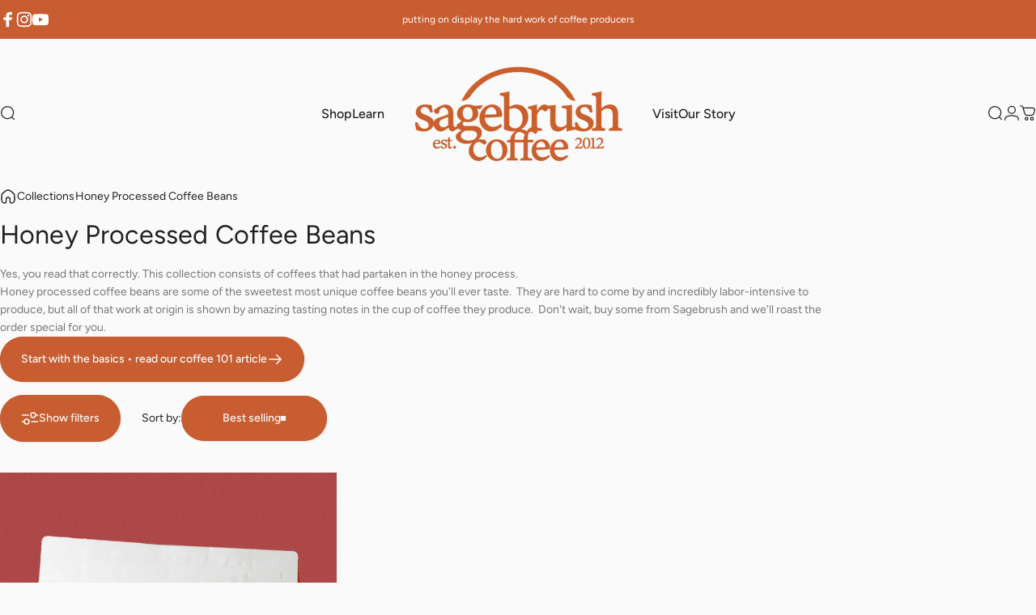

--- FILE ---
content_type: application/x-javascript
request_url: https://app.sealsubscriptions.com/shopify/public/status/shop/sagebrush-coffee.myshopify.com.js?1768868237
body_size: -154
content:
var sealsubscriptions_settings_updated='1768348314';

--- FILE ---
content_type: text/javascript
request_url: https://sagebrushcoffee.com/cdn/shop/t/259/assets/theme.js?v=51486840701383528791762130517
body_size: 33894
content:
/*
@license
  Concept by RoarTheme (https://roartheme.co)
  Access unminified JS in assets/theme.js

  Use this event listener to run your own JS outside of this file.
  Documentation - https://roartheme.co/blogs/concept/javascript-events-for-developers

  document.addEventListener('page:loaded', function() {
    // Page has loaded and theme assets are ready
  });
*/window.theme=window.theme||{},window.Shopify=window.Shopify||{},theme.config={hasSessionStorage:!0,hasLocalStorage:!0,mqlSmall:!1,mediaQuerySmall:"screen and (max-width: 767px)",motionReduced:window.matchMedia("(prefers-reduced-motion: reduce)").matches,isTouch:"ontouchstart"in window||navigator.MaxTouchPoints>0||navigator.msMaxTouchPoints>0,rtl:document.documentElement.getAttribute("dir")==="rtl"},theme.supportsPassive=!1;try{const opts=Object.defineProperty({},"passive",{get:function(){theme.supportsPassive=!0}});window.addEventListener("testPassive",null,opts),window.removeEventListener("testPassive",null,opts)}catch{}document.documentElement.classList.add(theme.config.isTouch?"touch":"no-touch"),console.log(theme.settings.themeName+" theme ("+theme.settings.themeVersion+") by RoarTheme | Learn more at https://roartheme.co"),function(){theme.DOMready=function(callback){document.readyState!="loading"?callback():document.addEventListener("DOMContentLoaded",callback)},theme.headerGroup={rounded:()=>Array.from(document.querySelectorAll(".shopify-section-group-header-group .section--rounded")),sections:()=>Array.from(document.querySelectorAll(".shopify-section-group-header-group")),init:()=>{let previousSection=null;const rounded=theme.headerGroup.rounded(),sections=theme.headerGroup.sections();sections.forEach((shopifySection,index)=>{const section=shopifySection.querySelector(".section");if(section){if(section.classList.remove("section--next-rounded"),section.classList.remove("section--first-rounded"),section.classList.remove("section--last-rounded"),section.classList.contains("section--rounded")&&(index===0&&section.classList.add("section--first-rounded"),index===rounded.length-1&&section.classList.add("section--last-rounded"),previousSection&&previousSection.classList.contains("section--rounded")&&previousSection.classList.add("section--next-rounded")),index===sections.length-1){const nextSection=document.querySelector(".main-content .shopify-section:first-child .section");nextSection&&nextSection.classList.contains("section--rounded")&&section.classList.add("section--next-rounded")}previousSection=section}})}},theme.a11y={trapFocusHandlers:{},getFocusableElements:container=>Array.from(container.querySelectorAll('summary, a[href], button:enabled, [tabindex]:not([tabindex^="-"]), [draggable], area, input:not([type=hidden]):enabled, select:enabled, textarea:enabled, object, iframe')),trapFocus:(container,elementToFocus=container)=>{const elements=theme.a11y.getFocusableElements(container),first=elements[0],last=elements[elements.length-1];theme.a11y.removeTrapFocus(),theme.a11y.trapFocusHandlers.focusin=event=>{event.target!==container&&event.target!==last&&event.target!==first||document.addEventListener("keydown",theme.a11y.trapFocusHandlers.keydown)},theme.a11y.trapFocusHandlers.focusout=function(){document.removeEventListener("keydown",theme.a11y.trapFocusHandlers.keydown)},theme.a11y.trapFocusHandlers.keydown=function(event){event.code.toUpperCase()==="TAB"&&(event.target===last&&!event.shiftKey&&(event.preventDefault(),first.focus()),(event.target===container||event.target===first)&&event.shiftKey&&(event.preventDefault(),last.focus()))},document.addEventListener("focusout",theme.a11y.trapFocusHandlers.focusout),document.addEventListener("focusin",theme.a11y.trapFocusHandlers.focusin),elementToFocus.focus(),elementToFocus.tagName==="INPUT"&&["search","text","email","url"].includes(elementToFocus.type)&&elementToFocus.value&&elementToFocus.setSelectionRange(0,elementToFocus.value.length)},removeTrapFocus:(elementToFocus=null)=>{document.removeEventListener("focusin",theme.a11y.trapFocusHandlers.focusin),document.removeEventListener("focusout",theme.a11y.trapFocusHandlers.focusout),document.removeEventListener("keydown",theme.a11y.trapFocusHandlers.keydown),elementToFocus&&typeof elementToFocus.focus=="function"&&elementToFocus.focus()}},theme.utils={throttle:callback=>{let requestId=null,lastArgs;const later=context=>()=>{requestId=null,callback.apply(context,lastArgs)},throttled=(...args)=>{lastArgs=args,requestId===null&&(requestId=requestAnimationFrame(later(this)))};return throttled.cancel=()=>{cancelAnimationFrame(requestId),requestId=null},throttled},debounce:(fn,wait)=>{let timer;return(...args)=>{clearTimeout(timer),timer=setTimeout(()=>fn.apply(this,args),wait)}},waitForEvent:(element,eventName)=>new Promise(resolve=>{const done=event=>{event.target===element&&(element.removeEventListener(eventName,done),resolve(event))};element.addEventListener(eventName,done)}),fetchConfig:(type="json",method="POST")=>({method,headers:{"Content-Type":"application/json",Accept:`application/${type}`}}),postLink:(path,options)=>{options=options||{};const method=options.method||"post",params=options.parameters||{},form=document.createElement("form");form.setAttribute("method",method),form.setAttribute("action",path);for(const key in params){const hiddenField=document.createElement("input");hiddenField.setAttribute("type","hidden"),hiddenField.setAttribute("name",key),hiddenField.setAttribute("value",params[key]),form.appendChild(hiddenField)}document.body.appendChild(form),form.submit(),document.body.removeChild(form)},postLink2:(path,options)=>{options=options||{};const method=options.method||"post",params=options.parameters||{},form=document.createElement("form");form.setAttribute("method",method),form.setAttribute("action",path);for(const key in params)if(typeof params[key]=="string"){const hiddenField=document.createElement("input");hiddenField.setAttribute("type","hidden"),hiddenField.setAttribute("name",key),hiddenField.setAttribute("value",params[key]),form.appendChild(hiddenField)}else for(const index in params[key])for(const key2 in params[key][index]){const hiddenField=document.createElement("input");hiddenField.setAttribute("type","hidden"),hiddenField.setAttribute("name",`${key}[${index}][${key2}]`),hiddenField.setAttribute("value",params[key][index][key2]),form.appendChild(hiddenField)}document.body.appendChild(form),form.submit(),document.body.removeChild(form)},sectionId:element=>element.hasAttribute("data-section-id")?element.getAttribute("data-section-id"):(element=element.classList.contains("shopify-section")?element:element.closest(".shopify-section"),element.id.replace("shopify-section-","")),imageLoaded:imageOrArray=>imageOrArray?(imageOrArray=imageOrArray instanceof Element?[imageOrArray]:Array.from(imageOrArray),Promise.all(imageOrArray.map(image=>new Promise(resolve=>{image.tagName==="IMG"&&image.complete||!image.offsetParent?resolve():image.onload=()=>resolve()})))):Promise.resolve(),visibleMedia:media=>Array.from(media).find(item=>window.getComputedStyle(item).display!=="none"),setScrollbarWidth:()=>{const scrollbarWidth=window.innerWidth-document.body.clientWidth;document.documentElement.style.setProperty("--scrollbar-width",`${scrollbarWidth>0?scrollbarWidth:0}px`)},externalLinksNewTab:()=>{theme.settings.externalLinksNewTab&&document.addEventListener("click",evt=>{const link=evt.target.tagName==="A"?evt.target:evt.target.closest("a");link&&link.tagName==="A"&&window.location.hostname!==new URL(link.href).hostname&&(link.target="_blank")})}},theme.HTMLUpdateUtility={viewTransition:(oldNode,newContent,preProcessCallbacks=[],postProcessCallbacks=[])=>{preProcessCallbacks?.forEach(callback=>callback(newContent));const newNodeWrapper=document.createElement("div");theme.HTMLUpdateUtility.setInnerHTML(newNodeWrapper,newContent.outerHTML);const newNode=newNodeWrapper.firstChild,uniqueKey=Date.now();oldNode.querySelectorAll("[id], [form]").forEach(element=>{element.id&&(element.id=`${element.id}-${uniqueKey}`),element.form&&element.setAttribute("form",`${element.form.getAttribute("id")}-${uniqueKey}`)}),oldNode.parentNode.insertBefore(newNode,oldNode),oldNode.style.display="none",postProcessCallbacks?.forEach(callback=>callback(newNode)),setTimeout(()=>oldNode.remove(),500)},setInnerHTML:(element,html)=>{element.innerHTML=html,element.querySelectorAll("script").forEach(oldScriptTag=>{const newScriptTag=document.createElement("script");Array.from(oldScriptTag.attributes).forEach(attribute=>{newScriptTag.setAttribute(attribute.name,attribute.value)}),newScriptTag.appendChild(document.createTextNode(oldScriptTag.innerHTML)),oldScriptTag.parentNode.replaceChild(newScriptTag,oldScriptTag)})}},theme.Currency={formatMoney:(cents,format="")=>{typeof cents=="string"&&(cents=cents.replace(".",""));const placeholderRegex=/\{\{\s*(\w+)\s*\}\}/,formatString=format||window.themeVariables.settings.moneyFormat;function defaultTo(value2,defaultValue){return value2==null||value2!==value2?defaultValue:value2}function formatWithDelimiters(number,precision,thousands,decimal){if(precision=defaultTo(precision,2),thousands=defaultTo(thousands,","),decimal=defaultTo(decimal,"."),isNaN(number)||number==null)return 0;number=(number/100).toFixed(precision);let parts=number.split("."),dollarsAmount=parts[0].replace(/(\d)(?=(\d\d\d)+(?!\d))/g,"$1"+thousands),centsAmount=parts[1]?decimal+parts[1]:"";return dollarsAmount+centsAmount}let value="";switch(formatString.match(placeholderRegex)[1]){case"amount":value=formatWithDelimiters(cents,2);break;case"amount_no_decimals":value=formatWithDelimiters(cents,0);break;case"amount_with_space_separator":value=formatWithDelimiters(cents,2," ",".");break;case"amount_with_comma_separator":value=formatWithDelimiters(cents,2,".",",");break;case"amount_with_apostrophe_separator":value=formatWithDelimiters(cents,2,"'",".");break;case"amount_no_decimals_with_comma_separator":value=formatWithDelimiters(cents,0,".",",");break;case"amount_no_decimals_with_space_separator":value=formatWithDelimiters(cents,0," ");break;case"amount_no_decimals_with_apostrophe_separator":value=formatWithDelimiters(cents,0,"'");break;default:value=formatWithDelimiters(cents,2);break}return formatString.indexOf("with_comma_separator")!==-1,formatString.replace(placeholderRegex,value)}},theme.pubsub={PUB_SUB_EVENTS:{cartUpdate:"cartUpdate",quantityUpdate:"quantityUpdate",variantChange:"variantChange",cartError:"cartError",discountUpdate:"discountUpdate",facetUpdate:"facetUpdate",quantityRules:"quantityRules",quantityBoundries:"quantityBoundries",optionValueSelectionChange:"optionValueSelectionChange"},subscribers:{},subscribe:(eventName,callback)=>(theme.pubsub.subscribers[eventName]===void 0&&(theme.pubsub.subscribers[eventName]=[]),theme.pubsub.subscribers[eventName]=[...theme.pubsub.subscribers[eventName],callback],function(){theme.pubsub.subscribers[eventName]=theme.pubsub.subscribers[eventName].filter(cb=>cb!==callback)}),publish:(eventName,data)=>{theme.pubsub.subscribers[eventName]&&theme.pubsub.subscribers[eventName].forEach(callback=>{callback(data)})}},theme.scrollShadow={Updater:function(){class Updater{constructor(targetElement){this.cb=()=>this.update(targetElement),this.rO=new ResizeObserver(this.cb),this.mO=new MutationObserver(()=>this.on(this.el))}on(element){this.el&&(this.el.removeEventListener("scroll",this.cb),this.rO.disconnect(),this.mO.disconnect()),element&&(element.nodeName==="TABLE"&&!/scroll|auto/.test(getComputedStyle(element).getPropertyValue("overflow"))&&(this.rO.observe(element),element=element.tBodies[0]),element.addEventListener("scroll",this.cb),[element,...element.children].forEach(el=>this.rO.observe(el)),this.mO.observe(element,{childList:!0}),this.el=element)}update(targetElement){const scrollTop=this.el.scrollTop,scrollBottom=this.el.scrollHeight-this.el.offsetHeight-this.el.scrollTop,scrollLeft=this.el.scrollLeft,scrollRight=this.el.scrollWidth-this.el.offsetWidth-this.el.scrollLeft*(theme.config.rtl?-1:1);let cssText=`--t: ${Math.floor(scrollTop)>0?1:0}; --b: ${Math.floor(scrollBottom)>0?1:0}; --l: ${Math.floor(scrollLeft)>0?1:0}; --r: ${Math.floor(scrollRight)>0?1:0};`;if(this.el.nodeName==="TBODY"){const clientRect=this.el.getBoundingClientRect(),rootClientRect=this.el.parentElement.getBoundingClientRect();cssText+=`top: ${clientRect.top-rootClientRect.top}px; bottom: ${rootClientRect.bottom-clientRect.bottom}px; left: ${clientRect.left-rootClientRect.left}px; right: ${rootClientRect.right-clientRect.right}px;`}requestAnimationFrame(()=>{targetElement.style.cssText=cssText})}}return Updater}()},theme.cookiesEnabled=function(){let cookieEnabled=navigator.cookieEnabled;return cookieEnabled||(document.cookie="testcookie",cookieEnabled=document.cookie.indexOf("testcookie")!==-1),cookieEnabled},theme.isStorageSupported=function(type){if(window.self!==window.top)return!1;const testKey="test";let storage;type==="session"&&(storage=window.sessionStorage),type==="local"&&(storage=window.localStorage);try{return storage.setItem(testKey,"1"),storage.removeItem(testKey),!0}catch{return!1}},theme.getElementWidth=function(element,value){const style=window.getComputedStyle(element),text=document.createElement("span");text.style.fontFamily=style.fontFamily,text.style.fontSize=style.fontSize,text.style.fontWeight=style.fontWeight,text.style.visibility="hidden",text.style.position="absolute",text.innerHTML=value,document.body.appendChild(text);const width=text.getBoundingClientRect().width;return text.remove(),width},theme.HoverButton=function(){class HoverButton2{constructor(container){this.container=container}get btnFill(){return this.container.querySelector("[data-fill]")}load(){theme.config.isTouch||document.body.getAttribute("data-button-hover")==="none"||(this.container.addEventListener("mouseenter",this.onEnterHandler.bind(this)),this.container.addEventListener("mouseleave",this.onLeaveHandler.bind(this)))}onEnterHandler(){this.btnFill&&Motion.animate(this.btnFill,{y:["76%","0%"]},{duration:.6})}onLeaveHandler(){this.btnFill&&Motion.animate(this.btnFill,{y:"-76%"},{duration:.6})}unload(){}}return HoverButton2}(),theme.MagnetButton=function(){const config={magnet:10};class MagnetButton2{constructor(container){this.container=container,this.magnet=container.hasAttribute("data-magnet")?parseInt(container.getAttribute("data-magnet")):config.magnet}get btnText(){return this.container.querySelector("[data-text]")}get bounding(){return this.container.getBoundingClientRect()}load(){theme.config.isTouch||document.body.getAttribute("data-button-hover")==="none"||(this.container.addEventListener("mousemove",this.onMoveHandler.bind(this)),this.container.addEventListener("mouseleave",this.onLeaveHandler.bind(this)))}onMoveHandler(event){theme.config.motionReduced||this.magnet!==0&&(this.btnText?Motion.animate(this.btnText,{x:((event.clientX-this.bounding.left)/this.container.offsetWidth-.5)*this.magnet,y:((event.clientY-this.bounding.top)/this.container.offsetHeight-.5)*this.magnet},{duration:1.5,easing:Motion.spring()}):Motion.animate(this.container,{x:((event.clientX-this.bounding.left)/this.container.offsetWidth-.5)*this.magnet,y:((event.clientY-this.bounding.top)/this.container.offsetHeight-.5)*this.magnet},{duration:1.5,easing:Motion.spring()}))}onLeaveHandler(){theme.config.motionReduced||this.magnet!==0&&(this.btnText?Motion.animate(this.btnText,{x:0,y:0},{duration:1.5,easing:Motion.spring()}):Motion.animate(this.container,{x:0,y:0},{duration:1.5,easing:Motion.spring()}))}unload(){}}return MagnetButton2}(),theme.RevealButton=function(){const config={magnet:25};class RevealButton{constructor(container){this.container=container,this.magnet=container.hasAttribute("data-magnet")?parseInt(container.getAttribute("data-magnet")):config.magnet}get btnText(){return this.container.querySelector("[data-text]")}get btnReveal(){return this.container.querySelector("[data-reveal]")}get bounding(){return this.container.getBoundingClientRect()}load(){theme.config.isTouch||(this.container.addEventListener("mousemove",this.onMoveHandler.bind(this)),this.container.addEventListener("mouseleave",this.onLeaveHandler.bind(this)))}onMoveHandler(event){this.btnReveal?Motion.animate(this.btnReveal,{opacity:1,x:((event.clientX-this.bounding.left)/this.container.offsetWidth-.5)*this.magnet,y:((event.clientY-this.bounding.top)/this.container.offsetHeight-.5)*this.magnet},{duration:.2,easing:"steps(2, start)"}):this.btnText?Motion.animate(this.btnText,{x:((event.clientX-this.bounding.left)/this.container.offsetWidth-.5)*this.magnet,y:((event.clientY-this.bounding.top)/this.container.offsetHeight-.5)*this.magnet},{duration:1.5,easing:Motion.spring()}):Motion.animate(this.container,{x:((event.clientX-this.bounding.left)/this.container.offsetWidth-.5)*this.magnet,y:((event.clientY-this.bounding.top)/this.container.offsetHeight-.5)*this.magnet},{duration:1.5,easing:Motion.spring()})}onLeaveHandler(){this.btnReveal?Motion.animate(this.btnReveal,{x:0,y:0,opacity:0},{duration:.2,easing:[.61,1,.88,1]}):this.btnText?Motion.animate(this.btnText,{x:0,y:0},{duration:1.5,easing:Motion.spring()}):Motion.animate(this.container,{x:0,y:0},{duration:1.5,easing:Motion.spring()})}unload(){}}return RevealButton}(),theme.Animation=function(){class Animation{constructor(container){this.container=container}get immediate(){return this.container.hasAttribute("data-immediate")}get media(){return Array.from(this.container.querySelectorAll("img, iframe, svg, g-map"))}get type(){return this.container.hasAttribute("data-animate")?this.container.getAttribute("data-animate"):"fade-up"}get delay(){return this.container.hasAttribute("data-animate-delay")?parseInt(this.container.getAttribute("data-animate-delay"))/1e3:0}get paused(){return this.container.hasAttribute("paused")}beforeLoad(){if(!(this.type==="none"||this.paused))switch(this.type){case"fade-in":Motion.animate(this.container,{opacity:0},{duration:0});break;case"fade-up":Motion.animate(this.container,{transform:"translateY(min(2rem, 90%))",opacity:0},{duration:0});break;case"fade-up-large":Motion.animate(this.container,{transform:"translateY(90%)",opacity:0},{duration:0});break;case"zoom-out":Motion.animate(this.container,{transform:"scale(1.3)"},{duration:0});break}}async load(){if(!(this.type==="none"||this.paused)){switch(this.type){case"fade-in":await Motion.animate(this.container,{opacity:1},{duration:1.5,delay:this.delay,easing:[.16,1,.3,1]}).finished;break;case"fade-up":await Motion.animate(this.container,{transform:"translateY(0)",opacity:1},{duration:1.5,delay:this.delay,easing:[.16,1,.3,1]}).finished;break;case"fade-up-large":await Motion.animate(this.container,{transform:"translateY(0)",opacity:1},{duration:1,delay:this.delay,easing:[.16,1,.3,1]}).finished;break;case"zoom-out":await Motion.animate(this.container,{transform:"scale(1)"},{duration:1.3,delay:this.delay,easing:[.16,1,.3,1]}).finished;break}this.container.classList.add("animated")}}async reset(duration){if(this.type!=="none"){switch(this.type){case"fade-in":await Motion.animate(this.container,{opacity:0},{duration:duration||1.5,delay:this.delay,easing:duration?"none":[.16,1,.3,1]}).finished;break;case"fade-up":await Motion.animate(this.container,{transform:"translateY(max(-2rem, -90%))",opacity:0},{duration:duration||1.5,delay:this.delay,easing:duration?"none":[.16,1,.3,1]}).finished;break;case"fade-up-large":await Motion.animate(this.container,{transform:"translateY(-90%)",opacity:0},{duration:duration||1,delay:this.delay,easing:duration?"none":[.16,1,.3,1]}).finished;break;case"zoom-out":await Motion.animate(this.container,{transform:"scale(0)"},{duration:duration||1.3,delay:this.delay,easing:duration?"none":[.16,1,.3,1]}).finished;break}this.container.classList.remove("animated")}}reload(){this.type!=="none"&&(this.container.removeAttribute("paused"),this.beforeLoad(),this.load())}unload(){}}return Animation}(),theme.Carousel=function(){class Carousel{constructor(container,options,navigation){this.container=container,this.options=options,this.prevButton=navigation.previous,this.nextButton=navigation.next}load(){this.slider=new Flickity(this.container,this.options),this.prevButton.addEventListener("click",this.onPrevButtonClick.bind(this)),this.nextButton.addEventListener("click",this.onNextButtonClick.bind(this)),this.slider.on("dragStart",this.onDragStartHandler.bind(this)),this.slider.on("select",this.onSelectHandler.bind(this))}onDragStartHandler(){this.prevRemoveTransform(),this.nextRemoveTransform()}onSelectHandler(){this.slider.slides[this.slider.selectedIndex-1]?this.slider.slides[this.slider.selectedIndex+1]?(this.prevButton.disabled=!1,this.nextButton.disabled=!1):(this.prevButton.disabled=!1,this.nextButton.disabled=!0):(this.prevButton.disabled=!0,this.nextButton.disabled=!1)}onPrevButtonClick(event){event.preventDefault(),this.slider.previous(),this.nextRemoveTransform()}onNextButtonClick(event){event.preventDefault(),this.slider.next(),this.prevRemoveTransform()}prevRemoveTransform(){this.prevButton.style.transform=null,this.prevButton.querySelector("[data-fill]").style.transform=null}nextRemoveTransform(){this.nextButton.style.transform=null,this.nextButton.querySelector("[data-fill]").style.transform=null}unload(){}}return Carousel}(),theme.initWhenVisible=function(){class ScriptLoader{constructor(callback,delay=5e3){this.callback=callback,this.triggered=!1,this.timeoutId=null,this.interactionEvents=["click","mousemove","keydown","touchstart","touchmove","wheel"],this.handleInteraction=this.handleInteraction.bind(this),this.interactionEvents.forEach(eventType=>{window.addEventListener(eventType,this.handleInteraction,{passive:!0})}),this.timeoutId=setTimeout(()=>{this.triggered||this.handleInteraction({type:"timeout"})},delay)}handleInteraction(event){this.triggered||(this.triggered=!0,this.callback(event),this.cleanup())}cleanup(){this.interactionEvents.forEach(eventType=>{window.removeEventListener(eventType,this.handleInteraction,{passive:!0})}),clearTimeout(this.timeoutId),this.timeoutId=null,this.callback=null}}return ScriptLoader}(),new theme.initWhenVisible(()=>{document.body.removeAttribute("data-page-rendering")}),theme.windowWidth=window.innerWidth,window.addEventListener("resize",()=>{const{innerWidth}=window;innerWidth!==theme.windowWidth&&(theme.windowWidth=innerWidth,document.dispatchEvent(new CustomEvent("window:resize")))}),theme.DOMready(theme.headerGroup.init),theme.DOMready(theme.utils.setScrollbarWidth),theme.DOMready(theme.utils.externalLinksNewTab),document.addEventListener("window:resize",theme.utils.throttle(theme.utils.setScrollbarWidth)),theme.config.hasSessionStorage=theme.isStorageSupported("session"),theme.config.hasLocalStorage=theme.isStorageSupported("local");const mql=window.matchMedia(theme.config.mediaQuerySmall);theme.config.mqlSmall=mql.matches,mql.onchange=mql2=>{mql2.matches?(theme.config.mqlSmall=!0,document.dispatchEvent(new CustomEvent("matchSmall"))):(theme.config.mqlSmall=!1,document.dispatchEvent(new CustomEvent("unmatchSmall")))},window.addEventListener("DOMContentLoaded",()=>{document.body.classList.add("loaded"),document.dispatchEvent(new CustomEvent("page:loaded"))}),window.addEventListener("pageshow",event=>{event.persisted&&document.body.classList.remove("unloading")}),window.addEventListener("beforeunload",()=>{document.body.classList.add("unloading")})}(),new theme.initWhenVisible(()=>{var e=!1,t;document.body.addEventListener("touchstart",function(i){if(!i.target.closest(".flickity-slider"))return e=!1;e=!0,t={x:i.touches[0].pageX,y:i.touches[0].pageY}},theme.supportsPassive?{passive:!0}:!1),document.body.addEventListener("touchmove",function(i){if(e&&i.cancelable){var n={x:i.touches[0].pageX-t.x,y:i.touches[0].pageY-t.y};Math.abs(n.x)>Flickity.defaults.dragThreshold&&i.preventDefault()}},theme.supportsPassive?{passive:!1}:!1)});class LoadingBar extends HTMLElement{constructor(){super(),document.addEventListener("page:loaded",()=>{Motion.animate(this,{opacity:0},{duration:1}).finished.then(()=>{this.hidden=!0})})}}customElements.define("loading-bar",LoadingBar);class MouseCursor extends HTMLElement{constructor(){super(),!theme.config.isTouch&&(this.config={posX:0,posY:0},document.addEventListener("mousemove",event=>{this.config.posX+=(event.clientX-this.config.posX)/4,this.config.posY+=(event.clientY-this.config.posY)/4,this.style.setProperty("--x",`${this.config.posX}px`),this.style.setProperty("--y",`${this.config.posY}px`)}))}}customElements.define("mouse-cursor",MouseCursor);class CustomHeader extends HTMLElement{constructor(){super()}get allowTransparent(){return!!document.querySelector(".shopify-section:first-child [allow-transparent-header]")}get headerSection(){return document.querySelector(".header-section")}connectedCallback(){if(this.init(),window.ResizeObserver&&new ResizeObserver(this.setHeight.bind(this)).observe(this),Shopify.designMode){const section=this.closest(".shopify-section");section.addEventListener("shopify:section:load",this.init.bind(this)),section.addEventListener("shopify:section:unload",this.init.bind(this)),section.addEventListener("shopify:section:reorder",this.init.bind(this))}}init(){this.setHeight(),this.allowTransparent?(this.headerSection.classList.add("header-transparent"),this.headerSection.classList.add("no-animate"),setTimeout(()=>{this.headerSection.classList.remove("no-animate")},500)):this.headerSection.classList.remove("header-transparent")}setHeight(){requestAnimationFrame(()=>{document.documentElement.style.setProperty("--header-height",this.getBoundingClientRect().height.toFixed(1)+"px"),this.classList.contains("header--center")&&document.documentElement.style.getPropertyValue("--header-nav-height").length===0&&document.documentElement.style.setProperty("--header-nav-height",Math.round(document.getElementById("MenuToggle")?.clientHeight)+"px")})}}customElements.define("custom-header",CustomHeader,{extends:"header"});class StickyHeader extends CustomHeader{constructor(){super()}get isAlwaysSticky(){return this.getAttribute("data-sticky-type")==="always"}connectedCallback(){super.connectedCallback(),this.currentScrollTop=0,this.firstScrollTop=window.scrollY,this.headerBounds=this.headerSection.getBoundingClientRect(),this.beforeInit()}beforeInit(){this.headerSection.classList.add("header-sticky"),this.headerSection.setAttribute("data-sticky-type",this.getAttribute("data-sticky-type")),this.isAlwaysSticky&&this.headerSection.classList.add("header-sticky"),window.addEventListener("scroll",theme.utils.throttle(this.onScrollHandler.bind(this)),!1)}onScrollHandler(){const scrollTop=window.scrollY;scrollTop>this.headerBounds.top+this.firstScrollTop+this.headerBounds.height?(this.headerSection.classList.add("header-scrolled"),document.documentElement.style.setProperty("--sticky-header-height",this.getBoundingClientRect().height.toFixed(1)+"px"),document.dispatchEvent(new CustomEvent("header:scrolled",{bubbles:!0,detail:{scrolled:!0}})),scrollTop>this.headerBounds.top+this.firstScrollTop+this.headerBounds.height*2&&(this.headerSection.classList.add("header-nav-scrolled"),this.headerSection.querySelectorAll("details").forEach(details=>{details.hasAttribute("open")&&(details.open=!1)}))):(this.headerSection.classList.remove("header-scrolled"),this.headerSection.classList.remove("header-nav-scrolled"),document.dispatchEvent(new CustomEvent("header:scrolled",{bubbles:!0,detail:{scrolled:!1}}))),scrollTop>this.headerBounds.bottom+this.firstScrollTop+100?scrollTop>this.currentScrollTop?this.headerSection.classList.add("header-hidden"):this.headerSection.classList.remove("header-hidden"):this.headerSection.classList.remove("header-hidden"),this.currentScrollTop=scrollTop}}customElements.define("sticky-header",StickyHeader,{extends:"header"});class RevealLink extends HTMLAnchorElement{constructor(){super(),this.revealButton=new theme.RevealButton(this),this.revealButton.load()}}customElements.define("reveal-link",RevealLink,{extends:"a"});class HoverLink extends HTMLAnchorElement{constructor(){super(),this.hoverButton=new theme.HoverButton(this),this.hoverButton.load()}}customElements.define("hover-link",HoverLink,{extends:"a"});class MagnetLink extends HoverLink{constructor(){super(),this.magnetButton=new theme.MagnetButton(this),this.magnetButton.load()}}customElements.define("magnet-link",MagnetLink,{extends:"a"});class HoverButton extends HTMLButtonElement{constructor(){super(),this.hoverButton=new theme.HoverButton(this),this.hoverButton.load(),this.type==="submit"&&this.form&&this.form.addEventListener("submit",()=>this.setAttribute("aria-busy","true")),window.addEventListener("pageshow",()=>this.removeAttribute("aria-busy")),Motion.inView(this,this.init.bind(this))}static get observedAttributes(){return["aria-busy"]}get contentElement(){return this._contentElement=this._contentElement||this.querySelector(".btn-text")}get animationElement(){return this._animationElement=this._animationElement||document.createRange().createContextualFragment(`
      <span class="btn-loader">
        <span></span>
        <span></span>
        <span></span>
      </span>
    `).firstElementChild}get controlledElement(){return this.hasAttribute("aria-controls")?document.getElementById(this.getAttribute("aria-controls")):null}init(){this.append(this.animationElement)}async attributeChangedCallback(name,oldValue,newValue){newValue==="true"?(Motion.timeline([[this.contentElement,{opacity:0},{duration:.15}],[this.animationElement,{opacity:1},{duration:.15}]]),Motion.animate(this.animationElement.children,{transform:["scale(1.6)","scale(0.6)"]},{duration:.35,delay:Motion.stagger(.35/2),direction:"alternate",repeat:1/0})):Motion.timeline([[this.animationElement,{opacity:0},{duration:.15}],[this.contentElement,{opacity:1},{duration:.15}]])}}customElements.define("hover-button",HoverButton,{extends:"button"});class MagnetButton extends HoverButton{constructor(){super(),this.magnetButton=new theme.MagnetButton(this),this.magnetButton.load()}}customElements.define("magnet-button",MagnetButton,{extends:"button"});class HoverElement extends HTMLElement{constructor(){super(),this.hoverButton=new theme.HoverButton(this),this.hoverButton.load()}}customElements.define("hover-element",HoverElement);class MagnetElement extends HoverElement{constructor(){super(),this.magnetButton=new theme.MagnetButton(this),this.magnetButton.load()}}customElements.define("magnet-element",MagnetElement);class AnimateElement extends HTMLElement{constructor(){super()}connectedCallback(){theme.config.motionReduced||(this.animation=new theme.Animation(this),this.animation.beforeLoad(),Motion.inView(this,async()=>{!this.immediate&&this.media&&await theme.utils.imageLoaded(this.media),await this.animation.load(),this.parentElement.classList.add("animated")}))}reset(){this.animation?.reset()}refresh(){this.animation?.reload()}}customElements.define("animate-element",AnimateElement);class AnimatePicture extends HTMLPictureElement{constructor(){super()}connectedCallback(){theme.config.motionReduced||(this.animation=new theme.Animation(this),this.animation.beforeLoad(),Motion.inView(this,async()=>{!this.immediate&&this.media&&await theme.utils.imageLoaded(this.media),this.animation.load()}))}}customElements.define("animate-picture",AnimatePicture,{extends:"picture"});class AnnouncementBar extends HTMLElement{constructor(){super(),this.selectedIndex=this.selectedIndex,!theme.config.isTouch||Shopify.designMode?Motion.inView(this,this.init.bind(this),{margin:"200px 0px 200px 0px"}):new theme.initWhenVisible(this.init.bind(this))}static get observedAttributes(){return["selected-index"]}get selectedIndex(){return parseInt(this.getAttribute("selected-index"))||0}set selectedIndex(index){this.setAttribute("selected-index",Math.min(Math.max(index,0),this.items.length-1).toString())}get items(){return this._items=this._items||Array.from(this.children)}get autoplay(){return this.hasAttribute("autoplay")}get speed(){return this.hasAttribute("autoplay")?parseInt(this.getAttribute("autoplay-speed"))*1e3:5e3}init(){this.initialized||(this.initialized=!0,this.items.length>1&&(this.slider=new Flickity(this,{accessibility:!1,fade:!0,pageDots:!1,prevNextButtons:!1,wrapAround:!0,rightToLeft:theme.config.rtl,autoPlay:this.autoplay?this.speed:!1,on:{ready:function(){setTimeout(()=>this.element.setAttribute("loaded",""))}}}),this.slider.on("change",this.onChange.bind(this)),this.addEventListener("slider:previous",()=>this.slider.previous()),this.addEventListener("slider:next",()=>this.slider.next()),this.addEventListener("slider:play",()=>this.slider.playPlayer()),this.addEventListener("slider:pause",()=>this.slider.pausePlayer()),Shopify.designMode&&this.addEventListener("shopify:block:select",event=>this.slider.select(this.items.indexOf(event.target)))))}disconnectedCallback(){this.slider&&this.slider.destroy()}attributeChangedCallback(name,oldValue,newValue){if(name==="selected-index"&&oldValue!==null&&oldValue!==newValue){const focusableEvents="button, [href]",fromElement=this.items[parseInt(oldValue)],toElement=this.items[parseInt(newValue)];fromElement.querySelectorAll(focusableEvents).forEach(el=>{el.setAttribute("tabindex","-1")}),toElement.querySelectorAll(focusableEvents).forEach(el=>{el.removeAttribute("tabindex")})}}onChange(){this.selectedIndex=this.slider.selectedIndex,this.dispatchEvent(new CustomEvent("slider:change",{bubbles:!0,detail:{currentPage:this.slider.selectedIndex}}))}}customElements.define("announcement-bar",AnnouncementBar);class AccordionsDetails extends HTMLElement{constructor(){super(),this.addEventListener("toggle",this.onToggle)}get items(){return this._items=this._items||Array.from(this.querySelectorAll('details[is="accordion-details"]'))}onToggle(event){const{current:target,open}=event.detail;if(this.items.forEach(item=>{item!==target&&item.close()}),open){let headerHeight=0;!theme.config.mqlSmall&&document.querySelector("header.header")&&(headerHeight=Math.round(document.querySelector("header.header").clientHeight)),setTimeout(()=>{window.scrollTo({top:target.getBoundingClientRect().top+window.scrollY-headerHeight,behavior:theme.config.motionReduced?"auto":"smooth"})},250)}}}customElements.define("accordions-details",AccordionsDetails);class AccordionDetails extends HTMLDetailsElement{constructor(){super(),this._open=this.hasAttribute("open"),this.summaryElement=this.querySelector("summary"),this.contentElement=this.querySelector("summary + *"),this.setAttribute("aria-expanded",this._open?"true":"false"),this.summaryElement.addEventListener("click",this.onSummaryClick.bind(this)),Shopify.designMode&&(this.addEventListener("shopify:block:select",()=>{this.designModeActive&&(this.open=!0)}),this.addEventListener("shopify:block:deselect",()=>{this.designModeActive&&(this.open=!1)}))}get designModeActive(){return!0}get controlledElement(){return this.closest("accordions-details")}static get observedAttributes(){return["open"]}attributeChangedCallback(name,oldValue,newValue){name==="open"&&this.setAttribute("aria-expanded",newValue===""?"true":"false")}get open(){return this._open}set open(value){value!==this._open&&(this._open=value,this.isConnected?this.transition(value):value?this.setAttribute("open",""):this.removeAttribute("open")),this.setAttribute("aria-expanded",value?"true":"false"),this.dispatchEventHandler()}onSummaryClick(event){event.preventDefault(),this.open=!this.open}close(){this._open=!1,this.transition(!1)}async transition(value){this.style.overflow="hidden",value?(this.setAttribute("open",""),await Motion.timeline([[this,{height:[`${this.summaryElement.clientHeight}px`,`${this.scrollHeight}px`]},{duration:.25,easing:"ease"}],[this.contentElement,{opacity:[0,1],transform:["translateY(10px)","translateY(0)"]},{duration:.15,at:"-0.1"}]]).finished):(await Motion.timeline([[this.contentElement,{opacity:0},{duration:.15}],[this,{height:[`${this.clientHeight}px`,`${this.summaryElement.clientHeight}px`]},{duration:.25,at:"<",easing:"ease"}]]).finished,this.removeAttribute("open")),this.style.height="auto",this.style.overflow="visible"}dispatchEventHandler(){(this.controlledElement??this).dispatchEvent(new CustomEvent("toggle",{bubbles:!0,detail:{current:this,open:this.open}}))}}customElements.define("accordion-details",AccordionDetails,{extends:"details"});class FooterDetails extends AccordionDetails{constructor(){super(),this.load(),document.addEventListener("matchSmall",this.load.bind(this)),document.addEventListener("unmatchSmall",this.load.bind(this))}get designModeActive(){return theme.config.mqlSmall}get openDefault(){return this.hasAttribute("data-opened")}load(){!theme.config.mqlSmall||this.openDefault?this.open=!0:this.open&&!this.openDefault&&(this.open=!1)}}customElements.define("footer-details",FooterDetails,{extends:"details"});class GestureElement extends HTMLElement{constructor(){super(),this.config={thresholdY:Math.max(25,Math.floor(.15*window.innerHeight)),velocityThreshold:10,disregardVelocityThresholdY:Math.floor(.5*this.clientHeight),pressThreshold:8,diagonalSwipes:!1,diagonalLimit:Math.tan(45*1.5/180*Math.PI),longPressTime:500},this.handlers={panstart:[],panmove:[],panend:[],swipeup:[],swipedown:[],longpress:[]},Motion.inView(this,this.init.bind(this))}init(){this.addEventListener("touchstart",this.onTouchStart.bind(this),theme.supportsPassive?{passive:!0}:!1),this.addEventListener("touchmove",this.onTouchMove.bind(this),theme.supportsPassive?{passive:!0}:!1),this.addEventListener("touchend",this.onTouchEnd.bind(this),theme.supportsPassive?{passive:!0}:!1)}on(type,fn){if(this.handlers[type])return this.handlers[type].push(fn),{type,fn,cancel:()=>this.off(type,fn)}}off(type,fn){if(this.handlers[type]){const idx=this.handlers[type].indexOf(fn);idx!==-1&&this.handlers[type].splice(idx,1)}}fire(type,event){for(let i=0;i<this.handlers[type].length;i++)this.handlers[type][i](event)}onTouchStart(event){this.thresholdY=this.config.thresholdY,this.disregardVelocityThresholdY=this.config.disregardVelocityThresholdY,this.touchStartY=event.changedTouches[0].screenY,this.touchMoveY=null,this.touchEndY=null,this.swipingDirection=null,this.longPressTimer=setTimeout(()=>this.fire("longpress",event),this.config.longPressTime),this.fire("panstart",event)}onTouchMove(event){const touchMoveY=event.changedTouches[0].screenY-(this.touchStartY??0);this.velocityY=touchMoveY-(this.touchMoveY??0),this.touchMoveY=touchMoveY;const absTouchMoveY=Math.abs(this.touchMoveY);this.swipingVertical=absTouchMoveY>this.thresholdY,this.swipingDirection=this.swipingVertical?"vertical":"pre-vertical",absTouchMoveY>this.config.pressThreshold&&clearTimeout(this.longPressTimer??void 0),this.fire("panmove",event)}onTouchEnd(event){this.touchEndY=event.changedTouches[0].screenY,this.fire("panend",event),clearTimeout(this.longPressTimer??void 0);const y=this.touchEndY-(this.touchStartY??0),absY=Math.abs(y);absY>this.thresholdY&&(this.swipedVertical=this.config.diagonalSwipes?y<=this.config.diagonalLimit:absY>this.thresholdY,this.swipedVertical&&(y<0?((this.velocityY??0)<-this.config.velocityThreshold||y<-this.disregardVelocityThresholdY)&&this.fire("swipeup",event):((this.velocityY??0)>this.config.velocityThreshold||y>this.disregardVelocityThresholdY)&&this.fire("swipedown",event)))}}customElements.define("gesture-element",GestureElement);class OverlayElement extends HTMLElement{constructor(){super(),this.addEventListener("mousemove",this.onMouseMove),this.addEventListener("mouseleave",this.onMouseLeave),this.addEventListener("mousedown",this.onMouseDown),this.addEventListener("mouseup",this.onMouseUp)}get cursor(){return document.querySelector("mouse-cursor")}onMouseMove(){this.cursor.classList.add("active")}onMouseLeave(){this.cursor.classList.remove("active")}onMouseDown(){this.cursor.classList.add("pressed")}onMouseUp(){this.cursor.classList.remove("pressed")}}customElements.define("overlay-element",OverlayElement);const lockLayerCount=new WeakMap;class ModalElement extends HTMLElement{constructor(){super(),this.events={afterHide:"modal:afterHide",afterShow:"modal:afterShow",closeAll:"modal:closeAll"},this.classes={open:"has-modal-open",opening:"has-modal-opening"}}static get observedAttributes(){return["id","open"]}get shouldLock(){return!1}get shouldAppendToBody(){return!1}get shouldCloseAll(){return!1}get open(){return this.hasAttribute("open")}get controls(){return Array.from(document.querySelectorAll(`[aria-controls="${this.id}"]`))}get overlay(){return this._overlay=this._overlay||this.querySelector(".fixed-modal")}get gesture(){return this._gesture=this._gesture||this.querySelector("gesture-element")}get designMode(){return this.hasAttribute("shopify-design-mode")}get focusElement(){return this.querySelector("gesture-element")||this.querySelector("button")}connectedCallback(){if(this.abortController=new AbortController,this.controls.forEach(button=>button.addEventListener("click",this.onButtonClick.bind(this),{signal:this.abortController.signal})),document.addEventListener("keyup",event=>event.code==="Escape"&&this.hide(),{signal:this.abortController.signal}),document.addEventListener(this.events.closeAll,()=>this.hide(),{signal:this.abortController.signal}),this.gesture&&(this.gestureConfig={animationFrame:null,moveY:0,maxGestureDistance:0,endPoint:0,layerHeight:null},this.gestureWrap=this.gesture.parentElement,setTimeout(()=>{this.gesture.on("panstart",this.onPanStart.bind(this)),this.gesture.on("panmove",this.onPanMove.bind(this)),this.gesture.on("panend",this.onPanEnd.bind(this))},75)),Shopify.designMode&&this.designMode){const section=this.closest(".shopify-section");section.addEventListener("shopify:section:select",event=>this.show(null,!event.detail.load),{signal:this.abortController.signal}),section.addEventListener("shopify:section:deselect",this.hide.bind(this),{signal:this.abortController.signal})}}disconnectedCallback(){this.abortController?.abort(),Shopify.designMode&&document.body.classList.remove(this.classes.open)}attributeChangedCallback(name,oldValue,newValue){switch(name){case"open":this.controls.forEach(button=>button.setAttribute("aria-expanded",newValue===null?"false":"true")),oldValue===null&&(newValue===""||newValue==="immediate")?(this.hidden=!1,this.removeAttribute("inert"),this.originalParentBeforeAppend=null,this.shouldAppendToBody&&this.parentElement!==document.body&&(this.originalParentBeforeAppend=this.parentElement,document.body.append(this)),(this.showTransition(newValue!=="immediate")||Promise.resolve()).then(()=>{this.afterShow(),this.dispatchEvent(new CustomEvent(this.events.afterShow,{bubbles:!0}))})):oldValue!==null&&newValue===null&&(this.setAttribute("inert",""),(this.hideTransition()||Promise.resolve()).then(()=>{this.afterHide(),this.hasAttribute("inert")&&(this.parentElement===document.body&&this.originalParentBeforeAppend&&(this.originalParentBeforeAppend.appendChild(this),this.originalParentBeforeAppend=null),this.dispatchEvent(new CustomEvent(this.events.afterHide,{bubbles:!0})),this.hidden=!0)})),this.dispatchEvent(new CustomEvent("toggle",{bubbles:!0}));break}}onButtonClick(event){event.preventDefault(),this.open?this.hide():this.show(event.currentTarget)}hide(){if(this.open)return this.beforeHide(),this.resetGesture(),this.removeAttribute("open"),theme.utils.waitForEvent(this,this.events.afterHide)}show(activeElement=null,animate=!0){if(!this.open)return this.shouldCloseAll&&document.dispatchEvent(new CustomEvent(this.events.closeAll),{bubbles:!0}),this.beforeShow(),this.activeElement=activeElement,this.setAttribute("open",animate?"":"immediate"),this.shouldLock&&document.body.classList.add(this.classes.opening),theme.utils.waitForEvent(this,this.events.afterShow)}beforeHide(){}beforeShow(){}afterHide(){setTimeout(()=>{theme.a11y.removeTrapFocus(this.activeElement),this.shouldLock&&(lockLayerCount.set(ModalElement,lockLayerCount.get(ModalElement)-1),document.body.classList.toggle(this.classes.open,lockLayerCount.get(ModalElement)>0))})}afterShow(){theme.a11y.trapFocus(this,this.focusElement),this.shouldLock&&(lockLayerCount.set(ModalElement,lockLayerCount.get(ModalElement)+1),document.body.classList.remove(this.classes.opening),document.body.classList.add(this.classes.open))}showTransition(){return setTimeout(()=>{this.setAttribute("active","")},75),new Promise(resolve=>{const computedStyle=window.getComputedStyle(this.overlay);if(!(computedStyle.transitionProperty!=="none"&&parseFloat(computedStyle.transitionDuration)>0)){resolve();return}this.overlay.addEventListener("transitionend",resolve,{once:!0})})}hideTransition(){return this.removeAttribute("active"),new Promise(resolve=>{this.overlay.addEventListener("transitionend",resolve,{once:!0})})}resetGesture(){this.gesture&&(this.gestureWrap.style.transform="",this.gestureWrap.style.transition="",this.overlay.style.opacity="",this.overlay.style.transition="")}onPanStart(){this.removeTransition(this.gestureWrap,"transform"),this.hasAttribute("open")&&(this.gestureConfig.layerHeight===null&&(this.gestureConfig.layerHeight=this.gestureWrap.getBoundingClientRect().height),this.gestureConfig.maxGestureDistance=this.gestureConfig.layerHeight-50,this.gestureConfig.endPoint=this.gestureConfig.layerHeight*.3)}onPanMove(){this.gestureConfig.animationFrame||(this.gestureConfig.animationFrame=requestAnimationFrame(()=>{const clamp=(a,min=0,max=1)=>Math.min(max,Math.max(min,a)),invlerp=(x,y,a)=>clamp((a-x)/(y-x));this.gestureWrap.style.transition="transform .1s linear",this.overlay.style.transition="opacity .1s linear",this.hasAttribute("open")&&(this.gestureConfig.layerHeight===null&&(this.gestureConfig.layerHeight=this.gestureWrap.getBoundingClientRect().height),this.gestureConfig.moveY=this.gesture.touchMoveY,this.gestureConfig.maxGestureDistance=this.gestureConfig.layerHeight-50,this.gestureConfig.moveY>=0?(this.gestureWrap.style.transform=`translateY(${Math.min(this.gestureConfig.moveY,this.gestureConfig.maxGestureDistance)}px)`,this.overlay.style.opacity=invlerp(this.gestureConfig.layerHeight,0,this.gestureConfig.moveY)):(this.gestureWrap.style.transform="translateY(0)",this.gestureWrap.style.transition="",this.overlay.style.opacity="1")),this.gestureConfig.animationFrame=null}))}onPanEnd(){this.gestureConfig.animationFrame===null||cancelAnimationFrame(this.gestureConfig.animationFrame),this.gestureConfig.animationFrame=null,this.gestureWrap.style.transition="transform .1s linear",this.gestureConfig.layerHeight===null&&(this.gestureConfig.layerHeight=this.gestureWrap.getBoundingClientRect().height),this.gestureConfig.endPoint=this.gestureConfig.layerHeight*.3,this.hasAttribute("open")&&(this.gestureConfig.moveY=this.gesture.touchMoveY,this.gestureConfig.moveY<this.gestureConfig.endPoint?this.gestureWrap.style.transform="translateY(0)":(this.gestureWrap.style.transform=`translateY(${this.gestureConfig.layerHeight}px)`,this.gestureWrap.addEventListener(this.whichTransitionEvent(),()=>{this.hide()},{once:!0})))}removeTransition(node,transition){const match=node.style.transition.match(new RegExp("(?:^|,)\\s*"+transition+"(?:$|\\s|,)[^,]*","i"));if(match){const transitionArray=node.style.transition.split("");transitionArray.splice(match.index,match[0].length),node.style.transition=transitionArray.join("")}}whichTransitionEvent(){let t;const el=document.createElement("fakeelement"),transitions={WebkitTransition:"webkitTransitionEnd",MozTransition:"transitionend",MSTransition:"msTransitionEnd",OTransition:"oTransitionEnd",transition:"transitionEnd"};for(t in transitions)if(el.style[t]!==void 0)return transitions[t]}}customElements.define("modal-element",ModalElement),lockLayerCount.set(ModalElement,0);class DrawerElement extends ModalElement{constructor(){super(),this.events={afterHide:"drawer:afterHide",afterShow:"drawer:afterShow"}}get shouldLock(){return!0}get shouldAppendToBody(){return!0}}customElements.define("drawer-element",DrawerElement);class MenuDrawer extends DrawerElement{constructor(){super()}get menuItems(){return this._menuItems=this._menuItems||this.querySelectorAll(".drawer__menu:not(.active)>li")}beforeShow(){super.beforeShow(),setTimeout(()=>{Motion.animate(this.menuItems,{transform:["translateX(-20px)","translateX(0)"],opacity:[0,1]},{duration:.6,easing:[.075,.82,.165,1],delay:Motion.stagger(.1)}).finished.then(()=>{this.menuItems.forEach(item=>item.removeAttribute("style"))})},300)}beforeHide(){super.beforeHide(),setTimeout(()=>{this.querySelectorAll("details[is=menu-details]").forEach(subMenu=>{subMenu.onCloseButtonClick()})},300)}}customElements.define("menu-drawer",MenuDrawer);class ShareDrawer extends DrawerElement{constructor(){super()}get menuItems(){return this._menuItems=this._menuItems||this.querySelectorAll(".share-buttons>li")}get urlToShare(){const urlInput=this.querySelector("input[type=hidden]");return urlInput?urlInput.value:document.location.href}connectedCallback(){navigator.share?this.controls.forEach(button=>button.addEventListener("click",this.shareTo.bind(this))):super.connectedCallback()}async shareTo(event){event.preventDefault();try{await navigator.share({url:this.urlToShare,title:document.title})}catch(error){error.name==="AbortError"?console.log("Share canceled by user"):console.error(error)}}beforeShow(){super.beforeShow(),setTimeout(()=>{Motion.animate(this.menuItems,{transform:["translateY(2.5rem)","translateY(0)"],opacity:[0,1]},{duration:.6,easing:[.075,.82,.165,1],delay:Motion.stagger(.1)}).finished.then(()=>{this.menuItems.forEach(item=>item.removeAttribute("style"))})},300)}}customElements.define("share-drawer",ShareDrawer);class BackInStockDrawer extends DrawerElement{constructor(){super(),!theme.config.isTouch||Shopify.designMode?this.init():new theme.initWhenVisible(this.init.bind(this))}get submited(){return this.querySelector(".alert")!==null}init(){this.initialized||(this.initialized=!0,this.submited&&setTimeout(()=>{this.show()},1e3))}}customElements.define("back-in-stock-drawer",BackInStockDrawer);class MenuDetails extends HTMLDetailsElement{constructor(){super(),this.summary.addEventListener("click",this.onSummaryClick.bind(this)),this.closeButton.addEventListener("click",this.onCloseButtonClick.bind(this))}get parent(){return this.closest("[data-parent]")}get summary(){return this.querySelector("summary")}get closeButton(){return this.querySelector("[data-close]")}get focusElement(){return this.summary.nextElementSibling.querySelector("button")}onSummaryClick(event){event.preventDefault(),this.setAttribute("open",""),this.activeElement=event.currentTarget,setTimeout(()=>{this.parent.classList.add("active"),this.classList.add("active"),this.summary.setAttribute("aria-expanded",!0),this.summary.setAttribute("tabindex","-1"),setTimeout(()=>{theme.a11y.trapFocus(this,this.focusElement)},100)},100)}onCloseButtonClick(){this.parent.classList.remove("active"),this.classList.remove("active"),this.summary.setAttribute("aria-expanded",!1),this.summary.removeAttribute("tabindex"),this.closeAnimation()}closeAnimation(){let animationStart;const handleAnimation=time=>{animationStart===void 0&&(animationStart=time),time-animationStart<400?requestAnimationFrame(handleAnimation):(this.removeAttribute("open"),theme.a11y.removeTrapFocus(this.activeElement))};requestAnimationFrame(handleAnimation)}}customElements.define("menu-details",MenuDetails,{extends:"details"});class QuantityLabel extends HTMLLabelElement{constructor(){super()}connectedCallback(){this.querySelector(".quantity__rules-cart").append(this.animationElement)}static get observedAttributes(){return["aria-busy"]}get contentElement(){return this._contentElement=this._contentElement||this.querySelector(".quantity-cart")}get animationElement(){return this._animationElement=this._animationElement||document.createRange().createContextualFragment(`
      <span class="btn-loader">
        <span></span>
        <span></span>
        <span></span>
      </span>
    `).firstElementChild}async attributeChangedCallback(name,oldValue,newValue){newValue==="true"?(Motion.timeline([[this.contentElement,{opacity:0},{duration:.15}],[this.animationElement,{opacity:1},{duration:.15}]]),Motion.animate(this.animationElement.children,{transform:["scale(1.6)","scale(0.6)"]},{duration:.35,delay:Motion.stagger(.35/2),direction:"alternate",repeat:1/0})):Motion.timeline([[this.animationElement,{opacity:0},{duration:.15}],[this.contentElement,{opacity:1},{duration:.15}]])}}customElements.define("quantity-label",QuantityLabel,{extends:"label"});class QuantityInput extends HTMLElement{quantityUpdateUnsubscriber=void 0;quantityBoundriesUnsubscriber=void 0;quantityRulesUnsubscriber=void 0;constructor(){super()}get sectionId(){return this.getAttribute("data-section-id")}get productId(){return this.getAttribute("data-product-id")}get input(){return this.querySelector("input")}get value(){return this.input.value}connectedCallback(){this.abortController=new AbortController,this.buttons=Array.from(this.querySelectorAll("button")),this.changeEvent=new Event("change",{bubbles:!0}),this.input.addEventListener("change",this.onInputChange.bind(this)),this.input.addEventListener("focus",()=>setTimeout(()=>this.input.select())),this.buttons.forEach(button=>button.addEventListener("click",this.onButtonClick.bind(this)),{signal:this.abortController.signal}),this.validateQtyRules(),this.quantityUpdateUnsubscriber=theme.pubsub.subscribe(theme.pubsub.PUB_SUB_EVENTS.quantityUpdate,this.validateQtyRules.bind(this)),this.quantityBoundriesUnsubscriber=theme.pubsub.subscribe(theme.pubsub.PUB_SUB_EVENTS.quantityBoundries,this.setQuantityBoundries.bind(this)),this.quantityRulesUnsubscriber=theme.pubsub.subscribe(theme.pubsub.PUB_SUB_EVENTS.quantityRules,this.updateQuantityRules.bind(this))}disconnectedCallback(){this.abortController.abort(),this.quantityUpdateUnsubscriber&&this.quantityUpdateUnsubscriber(),this.quantityBoundriesUnsubscriber&&this.quantityBoundriesUnsubscriber(),this.quantityRulesUnsubscriber&&this.quantityRulesUnsubscriber()}onButtonClick(event){if(event.preventDefault(),this.input.disabled)return;const previousValue=this.input.value;event.currentTarget.name==="plus"?parseInt(this.input.getAttribute("data-min"))>parseInt(this.input.step)&&this.input.value==0?this.input.value=this.input.getAttribute("data-min"):this.input.stepUp():this.input.stepDown(),previousValue!==this.input.value&&this.input.dispatchEvent(this.changeEvent),this.input.getAttribute("data-min")===previousValue&&event.currentTarget.name==="minus"&&(this.input.value=parseInt(this.input.min))}onInputChange(){this.input.value===""&&(this.input.value=parseInt(this.input.min)),this.validateQtyRules()}validateQtyRules(){const value=parseInt(this.input.value);if(this.input.min){const buttonMinus=this.querySelector('button[name="minus"]');buttonMinus&&buttonMinus.toggleAttribute("disabled",parseInt(value)<=parseInt(this.input.min))}if(this.input.max){const buttonPlus=this.querySelector('button[name="plus"]');buttonPlus&&buttonPlus.toggleAttribute("disabled",parseInt(value)>=parseInt(this.input.max))}}updateQuantityRules({data:{sectionId,productId,parsedHTML}}){if(sectionId!==this.sectionId||productId!==this.productId)return;const selectors=[".quantity__input",".quantity__rules",".quantity__label"],quantityFormUpdated=parsedHTML.getElementById(`QuantityForm-${sectionId}-${this.productId}`),quantityForm=this.closest(`#QuantityForm-${sectionId}-${this.productId}`);for(let selector of selectors){const current=quantityForm.querySelector(selector),updated=quantityFormUpdated.querySelector(selector);if(!(!current||!updated))if(selector===".quantity__input"){const attributes=["data-cart-quantity","data-min","data-max","step"];for(let attribute of attributes){const valueUpdated=updated.getAttribute(attribute);valueUpdated!==null?current.setAttribute(attribute,valueUpdated):current.removeAttribute(attribute)}}else current.innerHTML=updated.innerHTML}}setQuantityBoundries({data:{sectionId,productId}}){if(sectionId!==this.sectionId||productId!==this.productId)return;const data={cartQuantity:this.input.hasAttribute("data-cart-quantity")?parseInt(this.input.getAttribute("data-cart-quantity")):0,min:this.input.hasAttribute("data-min")?parseInt(this.input.getAttribute("data-min")):1,max:this.input.hasAttribute("data-max")?parseInt(this.input.getAttribute("data-max")):null,step:this.input.hasAttribute("step")?parseInt(this.input.getAttribute("step")):1};let min=data.min;const max=data.max===null?data.max:data.max-data.cartQuantity;max!==null&&(min=Math.min(min,max)),data.cartQuantity>=data.min&&(min=Math.min(min,data.step)),this.input.min=min,max?this.input.max=max:this.input.removeAttribute("max"),this.input.value=min,theme.pubsub.publish(theme.pubsub.PUB_SUB_EVENTS.quantityUpdate,void 0)}reset(){this.input.value=this.input.defaultValue}}customElements.define("quantity-input",QuantityInput);class CartCount extends HTMLElement{constructor(){super()}cartUpdateUnsubscriber=void 0;connectedCallback(){this.cartUpdateUnsubscriber=theme.pubsub.subscribe(theme.pubsub.PUB_SUB_EVENTS.cartUpdate,this.onCartUpdate.bind(this))}disconnectedCallback(){this.cartUpdateUnsubscriber&&this.cartUpdateUnsubscriber()}get itemCount(){return parseInt(this.innerText)}onCartUpdate(event){event.cart.errors||(this.innerText=event.cart.item_count,this.hidden=this.itemCount===0)}}customElements.define("cart-count",CartCount);class RecentlyViewed extends HTMLElement{constructor(){if(super(),!theme.config.hasLocalStorage){this.hidden=!0;return}Motion.inView(this,this.init.bind(this),{margin:"600px 0px 600px 0px"})}init(){fetch(this.getAttribute("data-url")+this.getQueryString()).then(response=>response.text()).then(responseText=>{const recommendations=new DOMParser().parseFromString(responseText,"text/html").querySelector(".shopify-section").querySelector("recently-viewed");recommendations&&recommendations.innerHTML.trim().length?(this.innerHTML=recommendations.innerHTML,this.dispatchEvent(new CustomEvent("recentlyViewed:loaded"))):(this.closest(".recently-section")?.remove(),this.dispatchEvent(new CustomEvent("is-empty")))}).catch(e=>{console.error(e)})}getQueryString(){let recentlyViewed="[]";theme.config.hasLocalStorage&&(recentlyViewed=window.localStorage.getItem(`${theme.settings.themeName}:recently-viewed`)||"[]");const items=new Set(JSON.parse(recentlyViewed));return this.hasAttribute("data-product-id")&&items.delete(parseInt(this.getAttribute("data-product-id"))),Array.from(items.values(),item=>`id:${item}`).slice(0,this.hasAttribute("data-limit")?parseInt(this.getAttribute("data-limit")):4).join(" OR ")}}customElements.define("recently-viewed",RecentlyViewed);class ProductRecommendations extends HTMLElement{constructor(){super(),Motion.inView(this,this.init.bind(this),{margin:"600px 0px 600px 0px"})}init(){fetch(this.getAttribute("data-url")).then(response=>response.text()).then(responseText=>{const sectionInnerHTML=new DOMParser().parseFromString(responseText,"text/html").querySelector(".shopify-section");if(sectionInnerHTML===null)return;const recommendations=sectionInnerHTML.querySelector("product-recommendations");recommendations&&recommendations.innerHTML.trim().length?(this.innerHTML=recommendations.innerHTML,this.dispatchEvent(new CustomEvent("recommendations:loaded"))):(this.setAttribute("hidden",""),this.closest(".recommendations-section")?.remove(),this.dispatchEvent(new CustomEvent("is-empty")))}).catch(e=>{console.error(e)})}}customElements.define("product-recommendations",ProductRecommendations);class ProductComplementary extends HTMLElement{constructor(){super(),this.selectedIndex=this.selectedIndex}static get observedAttributes(){return["selected-index"]}get selectedIndex(){return parseInt(this.getAttribute("selected-index"))||0}set selectedIndex(index){this.setAttribute("selected-index",Math.min(Math.max(index,0),this.items.length-1).toString())}get items(){return this._items=this._items||Array.from(this.children)}get container(){return this.closest("product-recommendations")}get prevButton(){return this.container.querySelector("[data-prev-button]")}get nextButton(){return this.container.querySelector("[data-next-button]")}connectedCallback(){this.innerHTML.trim().length?this.classList.contains("flickity")&&(this.carousel=new theme.Carousel(this,{accessibility:!1,prevNextButtons:!1,adaptiveHeight:!0,pageDots:!1,contain:!0,cellAlign:"center",rightToLeft:theme.config.rtl},{previous:this.prevButton,next:this.nextButton}),this.carousel.load(),this.carousel.slider.on("change",this.onChange.bind(this))):this.container.hidden=!0}disconnectedCallback(){this.carousel&&this.carousel.unload()}attributeChangedCallback(name,oldValue,newValue){if(name==="selected-index"&&oldValue!==null&&oldValue!==newValue){const focusableEvents="button, [href]",fromElement=this.items[parseInt(oldValue)],toElement=this.items[parseInt(newValue)];fromElement.querySelectorAll(focusableEvents).forEach(el=>{el.setAttribute("tabindex","-1")}),toElement.querySelectorAll(focusableEvents).forEach(el=>{el.removeAttribute("tabindex")})}}onChange(){this.selectedIndex=this.carousel.slider.selectedIndex}}customElements.define("product-complementary",ProductComplementary);class MediaElement extends HTMLElement{constructor(){super()}get parallax(){return this.hasAttribute("data-parallax")?parseFloat(this.getAttribute("data-parallax")):!1}get direction(){return this.hasAttribute("data-parallax-dir")?this.getAttribute("data-parallax-dir"):"vertical"}get media(){return Array.from(this.querySelectorAll("picture>img, video, iframe, svg, video-media, g-map"))}connectedCallback(){theme.config.motionReduced||!this.parallax||this.setupParallax()}setupParallax(){const[scale,translate]=[1+this.parallax,this.parallax*100/(1+this.parallax)];this.direction==="vertical"?Motion.scroll(Motion.animate(this.media,{transform:[`scale(${scale}) translateY(0)`,`scale(${scale}) translateY(${translate}%)`],transformOrigin:["bottom","bottom"]},{easing:"linear"}),{target:this,offset:["start end","end start"]}):this.direction==="horizontal"?Motion.scroll(Motion.animate(this.media,{transform:[`scale(${scale}) translateX(0)`,`scale(${scale}) translateX(${translate}%)`],transformOrigin:["right","right"]},{easing:"linear"}),{target:this,offset:["start end","end start"]}):Motion.scroll(Motion.animate(this.media,{transform:["scale(1)",`scale(${scale})`],transformOrigin:["center","center"]},{easing:"linear"}),{target:this,offset:["start end","end start"]})}}customElements.define("media-element",MediaElement);class SplitWords extends HTMLElement{constructor(){super()}connectedCallback(){if(theme.config.motionReduced||!document.body.hasAttribute("data-title-animation"))return;Splitting({target:this,by:"words"})[0].words.forEach((item,index)=>{const wrapper=document.createElement("animate-element");wrapper.className="block",wrapper.setAttribute("data-animate",this.getAttribute("data-animate")),wrapper.setAttribute("data-animate-delay",(this.hasAttribute("data-animate-delay")?parseInt(this.getAttribute("data-animate-delay")):0)+index*30);for(const itemContent of item.childNodes)wrapper.appendChild(itemContent);item.appendChild(wrapper)}),this.classList.remove("js-invisible")}}customElements.define("split-words",SplitWords);class HighlightedText extends HTMLElement{constructor(){super(),Motion.inView(this,this.init.bind(this))}init(){this.classList.add("animated")}}customElements.define("highlighted-text",HighlightedText,{extends:"em"});class MarqueeElement extends HTMLElement{constructor(){super(),!theme.config.motionReduced&&(!theme.config.isTouch||Shopify.designMode?Motion.inView(this,this.init.bind(this),{margin:"200px 0px 200px 0px"}):new theme.initWhenVisible(this.init.bind(this)))}get childElement(){return this.firstElementChild}get speed(){return this.hasAttribute("data-speed")?parseInt(this.getAttribute("data-speed")):16}get maximum(){return this.hasAttribute("data-maximum")?parseInt(this.getAttribute("data-maximum")):Math.ceil(this.parentWidth/this.childElementWidth)+2}get direction(){return this.hasAttribute("data-direction")?this.getAttribute("data-direction"):"left"}get parallax(){return!theme.config.isTouch&&this.hasAttribute("data-parallax")?parseFloat(this.getAttribute("data-parallax")):!1}get parentWidth(){return this.getWidth(this)}get childElementWidth(){return this.getWidth(this.childElement)}init(){if(!this.initialized){if(this.initialized=!0,this.childElementCount===1){this.childElement.classList.add("animated");const maximum=this.maximum;for(let index=0;index<maximum;index++)this.clone=this.childElement.cloneNode(!0),this.clone.setAttribute("aria-hidden",!0),this.appendChild(this.clone),this.clone.querySelectorAll(".media").forEach(media=>media.classList.remove("loading"));this.style.setProperty("--duration",`${(33-this.speed)*Math.min(2.5,Math.ceil(this.childElementWidth/this.parentWidth))}s`)}if(this.parallax){let translate=this.parallax*100/(1+this.parallax);this.direction==="right"&&(translate=translate*-1),theme.config.rtl&&(translate=translate*-1),Motion.scroll(Motion.animate(this,{transform:[`translateX(${translate}%)`,"translateX(0)"]},{easing:"linear"}),{target:this,offset:["start end","end start"]})}else new IntersectionObserver((entries,_observer)=>{entries.forEach(entry=>{entry.isIntersecting?this.classList.remove("paused"):this.classList.add("paused")})},{rootMargin:"0px 0px 50px 0px"}).observe(this)}}getWidth(element){const rect=element.getBoundingClientRect();return rect.right-rect.left}}customElements.define("marquee-element",MarqueeElement);class ScrolledImages extends HTMLElement{constructor(){super(),Motion.inView(this,this.init.bind(this),{margin:"200px 0px 200px 0px"})}get parallax(){return this.hasAttribute("data-parallax")?parseFloat(this.getAttribute("data-parallax")):!1}get template(){return this.querySelector("template")}get images(){return Array.from(this.template.content.querySelectorAll(".scrolled-images__item"))}init(){this.beforeInit(),!(theme.config.motionReduced||!this.parallax)&&this.setupParallax()}beforeInit(){const main=this.querySelector(".scrolled-images__main");for(let i=0;i<3;i++){let images=this.shuffle(this.images);if(images.length<8){let start=0;for(;images.length<8;)images.push(images[start].cloneNode(!0)),start++}const row=document.createElement("div");row.classList="scrolled-images__row",images.forEach(item=>row.appendChild(item.cloneNode(!0))),main.appendChild(row)}}setupParallax(){Array.from(this.querySelectorAll(".scrolled-images__row")).forEach((element,index)=>{let translate=-1*this.parallax*100/(1+this.parallax);theme.config.rtl&&(translate=translate*-1),index%2===0?Motion.scroll(Motion.animate(element,{transform:[`translateX(${translate}%)`,"translateX(0)"]},{easing:"linear"}),{target:this,offset:Motion.ScrollOffset.Any}):Motion.scroll(Motion.animate(element,{transform:["translateX(0)",`translateX(${translate}%)`]},{easing:"linear"}),{target:this,offset:Motion.ScrollOffset.Any})})}shuffle(arr){return arr.sort(()=>Math.random()-.5)}}customElements.define("scrolled-images",ScrolledImages);class DropdownElement extends HTMLElement{constructor(){super(),this.classes={bodyClass:"has-dropdown"},this.events={afterHide:"dropdown:afterHide",afterShow:"dropdown:afterShow"},this.detectHoverListener=this.detectHover.bind(this),this.controls.forEach(button=>{button.addEventListener("click",this.onToggleClicked.bind(this)),button.addEventListener("mouseenter",this.detectHoverListener.bind(this)),button.addEventListener("mouseleave",this.detectHoverListener.bind(this))}),this.detectClickOutsideListener=this.detectClickOutside.bind(this),this.detectEscKeyboardListener=this.detectEscKeyboard.bind(this),this.detectFocusOutListener=this.detectFocusOut.bind(this)}static get observedAttributes(){return["id","open"]}get open(){return this.hasAttribute("open")}get controls(){return Array.from(document.querySelectorAll(`[aria-controls="${this.id}"]`))}get container(){return this.querySelector("*:first-child")}attributeChangedCallback(name,oldValue,newValue){switch(name){case"open":this.controls.forEach(button=>button.setAttribute("aria-expanded",newValue===null?"false":"true"));break}}show(){return document.body.classList.add(this.classes.bodyClass),this.setAttribute("open",""),document.addEventListener("click",this.detectClickOutsideListener),document.addEventListener("keyup",this.detectEscKeyboardListener),document.addEventListener("focusout",this.detectFocusOutListener),this.afterShow(),theme.utils.waitForEvent(this,this.events.afterShow)}hide(){return document.body.classList.remove(this.classes.bodyClass),this.removeAttribute("open"),document.removeEventListener("click",this.detectClickOutsideListener),document.removeEventListener("keyup",this.detectEscKeyboardListener),document.removeEventListener("focusout",this.detectFocusOutListener),this.afterHide(),theme.utils.waitForEvent(this,this.events.afterHide)}onToggleClicked(event){event?.preventDefault(),this.open?this.hide():this.show()}afterShow(){Motion.animate(this,{opacity:[0,1],visibility:"visible"},{duration:theme.config.motionReduced?0:.6,easing:[.7,0,.2,1]}),Motion.animate(this.container,{transform:["translateY(-105%)","translateY(0)"]},{duration:theme.config.motionReduced?0:.6,easing:[.7,0,.2,1]})}afterHide(){Motion.animate(this,{opacity:0,visibility:"hidden"},{duration:theme.config.motionReduced?0:.3,easing:[.7,0,.2,1]}),Motion.animate(this.container,{transform:"translateY(-105%)"},{duration:theme.config.motionReduced?0:.6,easing:[.7,0,.2,1]})}detectClickOutside(event){this.parentElement.contains(event.target)||this.hide()}detectEscKeyboard(event){event.code==="Escape"&&this.hide()}detectFocusOut(event){event.relatedTarget&&!this.contains(event.relatedTarget)&&this.hide()}detectHover(event){theme.config.isTouch||(event.type==="mouseenter"?this.show():this.hide())}}customElements.define("dropdown-element",DropdownElement);class DropdownLocalization extends DropdownElement{constructor(){super()}afterShow(){Motion.animate(this,{opacity:[0,1],visibility:"visible"},{duration:theme.config.motionReduced?0:.6,easing:[.7,0,.2,1]})}afterHide(){Motion.animate(this,{opacity:0,visibility:"hidden"},{duration:theme.config.motionReduced?0:.3,easing:[.7,0,.2,1]})}}customElements.define("dropdown-localization",DropdownLocalization);const lockDropdownCount=new WeakMap;class DetailsDropdown extends HTMLDetailsElement{constructor(){super(),this.classes={bodyClass:"has-dropdown-menu"},this.events={afterHide:"menu:afterHide",afterShow:"menu:afterShow"},this._open=this.hasAttribute("open"),this.summaryElement.addEventListener("click",this.onSummaryClicked.bind(this)),this.detectClickOutsideListener=this.detectClickOutside.bind(this),this.detectEscKeyboardListener=this.detectEscKeyboard.bind(this),this.detectFocusOutListener=this.detectFocusOut.bind(this),this.hoverTimer=null,this.detectHoverListener=this.detectHover.bind(this),this.addEventListener("mouseenter",this.detectHoverListener.bind(this)),this.addEventListener("mouseleave",this.detectHoverListener.bind(this))}set open(value){value!==this._open&&(this._open=value,this.isConnected?this.transition(value):value?this.setAttribute("open",""):this.removeAttribute("open"))}get summaryElement(){return this.firstElementChild}get contentElement(){return this.lastElementChild}get open(){return this._open}get trigger(){return this.hasAttribute("trigger")?this.getAttribute("trigger"):"click"}get level(){return this.hasAttribute("level")?this.getAttribute("level"):"top"}get controlledElement(){return this.hasAttribute("aria-controls")?document.getElementById(this.getAttribute("aria-controls")):null}onSummaryClicked(event){event.preventDefault(),!theme.config.isTouch&&this.trigger==="hover"&&this.summaryElement.hasAttribute("data-link")&&this.summaryElement.getAttribute("data-link").length>0?window.location.href=this.summaryElement.getAttribute("data-link"):this.open=!this.open}async transition(value){return value?(lockDropdownCount.set(DetailsDropdown,lockDropdownCount.get(DetailsDropdown)+1),document.body.classList.add(this.classes.bodyClass),this.setAttribute("open",""),this.summaryElement.setAttribute("open",""),theme.config.motionReduced?this.contentElement.setAttribute("open",""):setTimeout(()=>this.contentElement.setAttribute("open",""),100),document.addEventListener("click",this.detectClickOutsideListener),document.addEventListener("keyup",this.detectEscKeyboardListener),document.addEventListener("focusout",this.detectFocusOutListener),await this.transitionIn(),this.shouldReverse(),theme.utils.waitForEvent(this,this.events.afterShow)):(lockDropdownCount.set(DetailsDropdown,lockDropdownCount.get(DetailsDropdown)-1),document.body.classList.toggle(this.classes.bodyClass,lockDropdownCount.get(DetailsDropdown)>0),this.summaryElement.removeAttribute("open"),this.contentElement.removeAttribute("open"),document.removeEventListener("click",this.detectClickOutsideListener),document.removeEventListener("keyup",this.detectEscKeyboardListener),document.removeEventListener("focusout",this.detectFocusOutListener),await this.transitionOut(),this.open||this.removeAttribute("open"),theme.utils.waitForEvent(this,this.events.afterHide))}async transitionIn(){Motion.animate(this.contentElement,{opacity:[0,1],visibility:"visible"},{duration:theme.config.motionReduced?0:.6,easing:[.7,0,.2,1],delay:theme.config.motionReduced?0:.2});const translateY=this.level==="top"?"-105%":"2rem";return Motion.animate(this.contentElement.firstElementChild,{transform:[`translateY(${translateY})`,"translateY(0)"]},{duration:theme.config.motionReduced?0:.6,easing:[.7,0,.2,1]}).finished}async transitionOut(){Motion.animate(this.contentElement,{opacity:0,visibility:"hidden"},{duration:theme.config.motionReduced?0:.3,easing:[.7,0,.2,1]});const translateY=this.level==="top"?"-105%":"2rem";return Motion.animate(this.contentElement.firstElementChild,{transform:`translateY(${translateY})`},{duration:theme.config.motionReduced?0:.6,easing:[.7,0,.2,1]}).finished}detectClickOutside(event){!this.contains(event.target)&&!(event.target.closest("details")instanceof DetailsDropdown)&&(this.open=!1)}detectEscKeyboard(event){if(event.code==="Escape"){const targetMenu=event.target.closest("details[open]");targetMenu&&(targetMenu.open=!1)}}detectFocusOut(event){event.relatedTarget&&!this.contains(event.relatedTarget)&&(this.open=!1)}detectHover(event){this.trigger!=="hover"||theme.config.isTouch||(event.type==="mouseenter"?this.open=!0:this.open=!1)}shouldReverse(){this.contentElement.offsetLeft+this.contentElement.clientWidth*2>window.innerWidth&&this.contentElement.classList.add("should-reverse")}}customElements.define("details-dropdown",DetailsDropdown,{extends:"details"}),lockDropdownCount.set(DetailsDropdown,0);class DetailsMega extends DetailsDropdown{constructor(){super(),Shopify.designMode&&(this.addEventListener("shopify:block:select",()=>this.open=!0),this.addEventListener("shopify:block:deselect",()=>this.open=!1))}async transitionIn(){return this.contentElement.querySelector("tabs-element")?.unload(),setTimeout(()=>{this.contentElement.querySelector("tabs-element")?.load()},theme.config.motionReduced?0:450),document.body.classList.add("with-mega"),Motion.animate(this.contentElement.firstElementChild,{visibility:"visible",transform:["translateY(-105%)","translateY(0)"]},{duration:theme.config.motionReduced?0:.6,easing:[.7,0,.2,1]}).finished}async transitionOut(){return document.body.classList.remove("with-mega"),Motion.animate(this.contentElement.firstElementChild,{visibility:"hidden",transform:"translateY(-105%)"},{duration:theme.config.motionReduced?0:.6,easing:[.7,0,.2,1]}).finished}}customElements.define("details-mega",DetailsMega,{extends:"details"});class LocalizationListbox extends HTMLFormElement{constructor(){super(),this.items.forEach(item=>item.addEventListener("click",this.onItemClick.bind(this)))}get items(){return this._items=this._items||Array.from(this.querySelectorAll("a"))}get input(){return this.querySelector('input[name="locale_code"], input[name="country_code"]')}get returnTo(){return this.querySelector('input[name="return_to"]')}onItemClick(event){event.preventDefault(),this.input.value=event.currentTarget.getAttribute("data-value"),this.returnTo.value=window.location.pathname,this.submit()}}customElements.define("localization-listbox",LocalizationListbox,{extends:"form"});class LocalizationForm extends HTMLFormElement{constructor(){super(),!theme.config.isTouch||Shopify.designMode?Motion.inView(this,this.init.bind(this)):new theme.initWhenVisible(this.init.bind(this))}init(){this.initialized||(this.initialized=!0,this.addEventListener("change",this.submit))}}customElements.define("localization-form",LocalizationForm,{extends:"form"});const cachedSectionsRenderingAPI=new Map;class APIButton extends HTMLElement{constructor(){super(),Motion.inView(this,this.init.bind(this))}get sectionId(){return this.getAttribute("data-section-id")}get sectionRenderingId(){return this.getAttribute("data-id")}init(){if(this.initialized||(this.initialized=!0,document.getElementById(this.sectionRenderingId)===null||document.getElementById(this.sectionRenderingId).hasAttribute("loaded")))return;const url=`${theme.routes.root_url}?section_id=${this.sectionId}`;cachedSectionsRenderingAPI.has(url)?this.renderSectionFromCache(url):this.renderSectionFromFetch(url),this.sectionsRenderingAPIListener=this.afterSectionsRenderingAPI.bind(this),document.addEventListener("sectionsRenderingAPI:cached",this.sectionsRenderingAPIListener)}renderSectionFromCache(url){const responseText=cachedSectionsRenderingAPI.get(url);responseText.length&&this.updateSectionRendering(responseText)}renderSectionFromFetch(url){cachedSectionsRenderingAPI.set(url,""),fetch(url).then(response=>response.text()).then(responseText=>{this.updateSectionRendering(responseText),cachedSectionsRenderingAPI.set(url,responseText),document.dispatchEvent(new CustomEvent("sectionsRenderingAPI:cached",{detail:{url,sectionId:this.sectionId}}))}).catch(e=>{console.error(e)})}updateSectionRendering(responseText){const parsedHTML=new DOMParser().parseFromString(responseText,"text/html");document.getElementById(this.sectionRenderingId).replaceWith(parsedHTML.getElementById(this.sectionRenderingId)),document.removeEventListener("sectionsRenderingAPI:cached",this.sectionsRenderingAPIListener)}afterSectionsRenderingAPI(event){event.detail.sectionId===this.sectionId&&this.renderSectionFromCache(event.detail.url)}}customElements.define("api-button",APIButton);class StickyElement extends HTMLElement{constructor(){super(),this.endScroll=window.innerHeight-this.offsetHeight-500,this.currPos=window.scrollY,this.screenHeight=window.innerHeight,this.stickyElementHeight=this.offsetHeight,this.bottomGap=this.offsetHeight<window.innerHeight?this.topGap:0,window.addEventListener("scroll",theme.utils.throttle(this.onScrollHandler.bind(this)),{capture:!0,passive:!0})}get headerHeight(){let header=document.querySelector('.header-section header[is="sticky-header"]');return this.hasAttribute("aria-controls")&&(header=document.getElementById(this.getAttribute("aria-controls"))),header?header.getBoundingClientRect().height+this.topGap:this.offsetHeight<window.innerHeight?this.topGap:0}get topGap(){return this.hasAttribute("data-gap")?parseInt(this.getAttribute("data-gap")):20}get inset(){return this.style.getPropertyValue("--inset")||0}onScrollHandler(){window.getComputedStyle(this).position=="sticky"&&(this.screenHeight=window.innerHeight,this.stickyElementHeight=this.offsetHeight,this.positionStickySidebar())}positionStickySidebar(){this.endScroll=window.innerHeight-this.offsetHeight-this.bottomGap;const stickyElementTop=parseFloat(this.inset);this.stickyElementHeight+this.headerHeight+this.bottomGap>this.screenHeight?window.scrollY<this.currPos?stickyElementTop<this.headerHeight?this.style.setProperty("--inset",`${(stickyElementTop+this.currPos-window.scrollY).toFixed(1)}px`):stickyElementTop>=this.headerHeight&&stickyElementTop!==this.headerHeight&&this.style.setProperty("--inset",`${this.headerHeight.toFixed(1)}px`):stickyElementTop>this.endScroll?this.style.setProperty("--inset",`${stickyElementTop+this.currPos-window.scrollY.toFixed(1)}px`):stickyElementTop<this.endScroll&&stickyElementTop!==this.endScroll&&this.style.setProperty("--inset",`${this.endScroll.toFixed(1)}px`):this.style.setProperty("--inset",`${this.headerHeight.toFixed(1)}px`),this.currPos=window.scrollY}}customElements.define("sticky-element",StickyElement);class ParallaxElement extends HTMLDivElement{constructor(){super(),this.load(),document.addEventListener("matchSmall",this.unload.bind(this)),document.addEventListener("unmatchSmall",this.load.bind(this))}get mobileDisabled(){return!1}load(){theme.config.motionReduced||this.mobileDisabled&&(theme.config.isTouch||theme.config.mqlSmall)||this.motion()}motion(){this.animation=Motion.scroll(Motion.animate(this,{transform:[`translateY(${this.getAttribute("data-start")})`,`translateY(${this.getAttribute("data-stop")})`]}),{target:this,offset:Motion.ScrollOffset.Any})}unload(){this.animation&&(this.animation(),this.style.transform=null)}}customElements.define("parallax-element",ParallaxElement,{extends:"div"});class ParallaxOverlay extends HTMLElement{constructor(){super(),this.load(),Shopify.designMode&&document.addEventListener("shopify:section:unload",this.refresh.bind(this))}refresh(){let options={};options[this.getAttribute("data-target")]=this.getAttribute("data-stop"),Motion.animate(this,options,{duration:0})}load(){let options={};options[this.getAttribute("data-target")]=[this.getAttribute("data-start"),this.getAttribute("data-stop")],this.animation=Motion.scroll(Motion.animate(this,options),{target:this.parentElement,offset:Motion.ScrollOffset.Enter})}}customElements.define("parallax-overlay",ParallaxOverlay);class FooterParallax extends ParallaxElement{constructor(){super(),Shopify.designMode&&document.addEventListener("shopify:section:unload",this.refresh.bind(this))}get mobileDisabled(){return!0}motion(){this.animation=Motion.scroll(Motion.animate(this,{transform:["translateY(-50%)","translateY(0)"]}),{target:this,offset:Motion.ScrollOffset.Enter})}refresh(){theme.config.motionReduced||this.mobileDisabled&&(theme.config.isTouch||theme.config.mqlSmall)||setTimeout(()=>{Motion.animate(this,{transform:"translateY(0)"},{duration:0})})}}customElements.define("footer-parallax",FooterParallax,{extends:"div"});class FooterGroup extends HTMLElement{constructor(){super(),this.init(),Shopify.designMode&&document.addEventListener("shopify:section:load",this.init.bind(this))}get rounded(){return Array.from(this.querySelectorAll(".section--rounded"))}get sections(){return Array.from(this.querySelectorAll(".shopify-section"))}init(){this.sections.forEach((shopifySection,index)=>{const section=shopifySection.querySelector(".section");section&&(section.classList.remove("section--next-rounded"),section.style.zIndex=this.sections.length-index)}),this.rounded.forEach(section=>{let previousShopifySection=section.closest(".shopify-section").previousElementSibling;if(previousShopifySection===null&&(previousShopifySection=document.querySelector(".main-content .shopify-section:last-child")),previousShopifySection){const previousSection=previousShopifySection.querySelector(".section");previousSection&&previousSection.classList.add("section--next-rounded")}})}}customElements.define("footer-group",FooterGroup,{extends:"footer"});class CarouselElement extends HTMLElement{constructor(){super(),Motion.inView(this,this.init.bind(this),{margin:"200px 0px 200px 0px"})}get items(){return this._items=this._items||Array.from(this.children)}get watchCSS(){return this.hasAttribute("watch-css")}get initialIndex(){return parseInt(this.getAttribute("initial-index")||0)}init(){this.items.length>1&&(this.carousel=new Flickity(this,{watchCSS:this.watchCSS,prevNextButtons:!1,adaptiveHeight:!0,wrapAround:!0,rightToLeft:theme.config.rtl,initialIndex:this.initialIndex}),this.addEventListener("control:select",event=>this.select(event.detail.index)),this.carousel.on("change",this.onChange.bind(this)),Shopify.designMode&&this.addEventListener("shopify:block:select",event=>this.carousel.select(this.items.indexOf(event.target))))}disconnectedCallback(){this.carousel&&this.carousel.destroy()}select(index=0,immediate=!1){if(!immediate){const{selectedIndex,slides}=this.carousel;immediate=Math.abs(index-selectedIndex)>3,index===0&&selectedIndex===slides.length-1&&(immediate=!1),index===slides.length-1&&selectedIndex===0&&(immediate=!1)}this.carousel.select(index,!1,immediate)}onChange(index){this.dispatchEvent(new CustomEvent("carousel:change",{bubbles:!0,detail:{index}}))}}customElements.define("carousel-element",CarouselElement);class TestimonialsElement extends CarouselElement{constructor(){super(),Motion.inView(this,()=>{setTimeout(()=>this.update(),600)})}update(){this.carousel&&this.carousel.select(0)}}customElements.define("testimonials-element",TestimonialsElement);class SecondaryMedia extends HTMLElement{constructor(){super(),Motion.inView(this,()=>{setTimeout(()=>this.init())},{margin:"200px 0px 200px 0px"})}get template(){return this.previousElementSibling}static get observedAttributes(){return["selected-index"]}get selectedIndex(){return parseInt(this.getAttribute("selected-index"))||0}set selectedIndex(index){this.setAttribute("selected-index",Math.min(Math.max(index,0),this.items.length-1).toString())}disconnectedCallback(){this.carousel&&this.carousel.destroy()}init(){this.appendChild(this.template.content.cloneNode(!0)),this.mediaCount=this.querySelectorAll(".media").length,this.items=Array.from(this.children),this.mediaCount>1&&(this.carousel=new Flickity(this,{accessibility:!1,draggable:!1,pageDots:!0,prevNextButtons:!1,wrapAround:!0,rightToLeft:theme.config.rtl}),this.mediaCount===2&&this.classList.add("without-dots"),this.addEventListener("mousemove",this.onMoveHandler),this.addEventListener("mouseleave",this.onLeaveHandler),this.carousel.on("change",this.onChange.bind(this)))}onMoveHandler(event){if(this.mediaCount===2)return this.carousel.select(1);const{width}=this.carousel.size,mouseX=event.clientX-this.getBoundingClientRect().left;if(this.mediaCount===3)return mouseX<width/2?this.carousel.select(1):this.carousel.select(2);if(this.mediaCount===4)return mouseX<width/3?this.carousel.select(1):mouseX<2*width/3?this.carousel.select(2):this.carousel.select(3)}onLeaveHandler(){this.carousel.select(0)}onChange(){this.selectedIndex=this.carousel.selectedIndex}attributeChangedCallback(name,oldValue,newValue){if(name==="selected-index"&&oldValue!==null&&oldValue!==newValue){const fromElement=this.items[parseInt(oldValue)],toElement=this.items[parseInt(newValue)];fromElement.tagName==="VIDEO-MEDIA"&&fromElement?.pause(),toElement.tagName==="VIDEO-MEDIA"&&toElement?.play()}}}customElements.define("secondary-media",SecondaryMedia);class MotionList extends HTMLElement{constructor(){super(),this.isMobile=theme.config.mqlSmall||theme.config.isTouch,this.motionReduced=theme.config.motionReduced||this.hasAttribute("motion-reduced"),!(this.motionReduced||this.initialized)&&(this.unload(),Motion.inView(this,this.load.bind(this)))}get items(){return Array.from(this.querySelectorAll(".card"))}get itemsToShow(){return Array.from(this.querySelectorAll(".card:not([style])"))}get initialized(){return this.hasAttribute("initialized")}getAnimationParams(){return{distance:this.isMobile?30:50,duration:this.motionReduced?0:this.isMobile?.3:.5,staggerDelay:this.motionReduced?0:this.isMobile?.05:.1}}getVisibleItems(items){const viewportHeight=window.innerHeight+window.scrollY,visible=[],invisible=[];return items.forEach(item=>{const rect=item.getBoundingClientRect();rect.top<viewportHeight&&rect.bottom>0?visible.push(item):invisible.push(item)}),{visible,invisible}}unload(){const{distance}=this.getAnimationParams(),visibleItems=this.items;Motion.animate(visibleItems,{y:distance,opacity:0,visibility:"hidden"},{duration:0})}async load(){const{distance,duration,staggerDelay}=this.getAnimationParams(),{visible:visibleItems,invisible:inVisibleItems}=this.getVisibleItems(this.items);await Motion.animate(visibleItems,{y:[distance,0],opacity:[0,1],visibility:["hidden","visible"]},{duration,delay:Motion.stagger(staggerDelay)}).finished,Motion.animate(inVisibleItems,{y:[distance,0],opacity:[0,1],visibility:["hidden","visible"]},{duration}),this.items.forEach(item=>item.style.removeProperty("transform")),this.setAttribute("initialized","")}async reload(){const{distance,duration,staggerDelay}=this.getAnimationParams(),{visible:visibleItems,invisible:inVisibleItems}=this.getVisibleItems(this.itemsToShow);await Motion.animate(visibleItems,{y:[distance,0],opacity:[0,1],visibility:["hidden","visible"]},{duration,delay:Motion.stagger(staggerDelay)}).finished,Motion.animate(inVisibleItems,{y:[distance,0],opacity:[0,1],visibility:["hidden","visible"]},{duration}),this.items.forEach(item=>item.style.removeProperty("transform"))}}customElements.define("motion-list",MotionList);class LazyBackground extends HTMLElement{constructor(){super(),this.init()}get image(){const style=window.getComputedStyle(this);return style.backgroundImage?style.backgroundImage.slice(5,-2).replace("width=1","width=720"):!1}async init(){if(!this.image)return;const img=document.createElement("img");img.src=this.image,img.style.visibility="hidden",img.style.position="absolute",await theme.utils.imageLoaded(img),this.style.backgroundImage=`url(${this.image})`,img.remove()}}customElements.define("lazy-background",LazyBackground);class MenuToggle extends MagnetButton{constructor(){super(),this.addEventListener("click",this.onClick)}get controlledElement(){return this.hasAttribute("aria-controls")?document.getElementById(this.getAttribute("aria-controls")):null}get expanded(){return this.getAttribute("aria-expanded")==="true"}onClick(){this.setAttribute("aria-expanded",this.expanded?"false":"true"),this.controlledElement&&this.controlledElement.classList.toggle("active")}}customElements.define("menu-toggle",MenuToggle,{extends:"button"});class ScrollShadow extends HTMLElement{constructor(){super(),Motion.inView(this,this.init.bind(this))}get template(){return this.querySelector("template")}init(){this.attachShadow({mode:"open"}),this.shadowRoot.appendChild(this.template.content.cloneNode(!0)),this.shadowRoot.addEventListener("slotchange",()=>this.load()),this.updater=new theme.scrollShadow.Updater(this.shadowRoot.children[1]),this.load()}load(){this.updater.on(this.children[0])}disconnectedCallback(){this.updater?.on()}}customElements.define("scroll-shadow",ScrollShadow);class CustomSelect extends HTMLSelectElement{constructor(){super(),this.onChange(),this.addEventListener("change",this.onChange)}onChange(){this.value!==""||this.selectedIndex===-1?this.setAttribute("selected",""):this.removeAttribute("selected")}}customElements.define("custom-select",CustomSelect,{extends:"select"});class GMap extends HTMLElement{constructor(){super(),!(!this.hasAttribute("data-api-key")||!this.hasAttribute("data-map-address"))&&(Motion.inView(this,this.prepMapApi.bind(this),{margin:"600px 0px 600px 0px"}),window.gm_authFailure=()=>{Shopify.designMode&&window.mapError(theme.strings.authError)},window.mapError=(error,element)=>{const container=element?element.closest(".shopify-section"):document;container.querySelectorAll(".gmap--error").forEach(error2=>{error2.remove()}),container.querySelectorAll("g-map").forEach(map=>{const message=document.createElement("div");message.classList.add("rte","alert","alert--error","gmap--error"),message.innerHTML=error,map.closest(".with-map").prepend(message)})},window.gmNoop=()=>{})}prepMapApi(){this.loadScript().then(this.initMap.bind(this)).then(()=>{setTimeout(()=>{const container=this.closest(".banner__map");container&&container.previousElementSibling&&container.previousElementSibling.classList.remove("opacity-0")},1e3)})}loadScript(){return new Promise((resolve,reject)=>{const script=document.createElement("script");document.body.appendChild(script),script.onload=resolve,script.onerror=reject,script.async=!0,script.src=`https://maps.googleapis.com/maps/api/js?key=${this.getAttribute("data-api-key")}&callback=gmNoop`})}initMap(){new google.maps.Geocoder().geocode({address:this.getAttribute("data-map-address")},(results,status)=>{if(status!==google.maps.GeocoderStatus.OK){if(Shopify.designMode){let errorMessage;switch(status){case"ZERO_RESULTS":errorMessage=theme.strings.addressNoResults;break;case"OVER_QUERY_LIMIT":errorMessage=theme.strings.addressQueryLimit;break;case"REQUEST_DENIED":errorMessage=theme.strings.authError;break;default:errorMessage=theme.strings.addressError;break}window.mapError(errorMessage,this)}}else{const mapOptions={zoom:parseInt(this.getAttribute("data-zoom")),center:results[0].geometry.location,draggable:!0,clickableIcons:!1,scrollwheel:!1,disableDoubleClickZoom:!0,disableDefaultUI:!0},map=new google.maps.Map(this,mapOptions),center=map.getCenter();map.setCenter(center);const icon={path:"M22.6746 0C10.2174 0 0 8.79169 0 21.5118C0 31.2116 4.33864 38.333 9.26606 42.998C11.7232 45.3243 14.3387 47.0534 16.6674 48.2077C18.9384 49.3333 21.1148 50 22.6746 50C24.2345 50 26.4108 49.3333 28.6818 48.2077C31.0105 47.0534 33.626 45.3243 36.0832 42.998C41.0106 38.333 45.3492 31.2116 45.3492 21.5118C45.3492 8.79169 35.1318 0 22.6746 0ZM29.6514 22.6746C29.6514 26.5278 26.5278 29.6514 22.6746 29.6514C18.8214 29.6514 15.6978 26.5278 15.6978 22.6746C15.6978 18.8214 18.8214 15.6978 22.6746 15.6978C26.5278 15.6978 29.6514 18.8214 29.6514 22.6746Z",fillColor:this.getAttribute("data-marker-color"),fillOpacity:1,anchor:new google.maps.Point(15,55),strokeWeight:0,scale:.7};new google.maps.Marker({map,position:map.getCenter(),icon});const styledMapType=new google.maps.StyledMapType(JSON.parse(this.parentNode.querySelector("[data-gmap-style]").innerHTML));map.mapTypes.set("styled_map",styledMapType),map.setMapTypeId("styled_map")}})}}customElements.define("g-map",GMap);class GMapLocations extends HTMLUListElement{constructor(){super(),this.selectedIndex=this.selectedIndex,this.buttons.forEach((button,index)=>button.addEventListener("click",()=>this.selectedIndex=index)),Shopify.designMode&&this.addEventListener("shopify:block:select",event=>this.selectedIndex=this.buttons.indexOf(event.target))}static get observedAttributes(){return["selected-index"]}get selectedIndex(){return parseInt(this.getAttribute("selected-index"))||0}set selectedIndex(index){this.setAttribute("selected-index",Math.min(Math.max(index,0),this.buttons.length-1).toString())}get buttons(){return this._buttons=this._buttons||Array.from(this.hasAttribute("selector")?this.querySelectorAll(this.getAttribute("selector")):this.children)}get controlledElement(){return this.hasAttribute("aria-controls")?document.getElementById(this.getAttribute("aria-controls")):null}attributeChangedCallback(name,oldValue,newValue){if(this.buttons.forEach((button,index)=>{button.classList.toggle("active",index===parseInt(newValue)),button.querySelector("[data-map-button]")?.classList.toggle("button--secondary",index!==parseInt(newValue))}),name==="selected-index"&&oldValue!==null&&oldValue!==newValue&&this.controlledElement){const button=this.buttons[parseInt(newValue)];this.controlledElement.setAttribute("data-map-address",button.getAttribute("data-map-address")),this.controlledElement.initMap()}}}customElements.define("g-map-locations",GMapLocations,{extends:"ul"});class PreviousButton extends HoverButton{constructor(){super(),this.load()}get controlledElement(){return this.hasAttribute("aria-controls")?document.getElementById(this.getAttribute("aria-controls")):null}load(){this.onClickListener=this.onClick.bind(this),this.addEventListener("click",this.onClickListener),this.controlledElement&&(this.updateStatusListener=this.updateStatus.bind(this),this.controlledElement.addEventListener("slider:previousStatus",this.updateStatusListener))}unload(){this.removeEventListener("click",this.onClickListener),this.controlledElement&&this.controlledElement.removeEventListener("slider:previousStatus",this.updateStatusListener)}onClick(){(this.controlledElement??this).dispatchEvent(new CustomEvent("slider:previous",{bubbles:!0,cancelable:!0}))}updateStatus(event){switch(event.detail.status){case"hidden":this.hidden=!0;break;case"disabled":this.disabled=!0;break;default:this.hidden=!1,this.disabled=!1}}}customElements.define("previous-button",PreviousButton,{extends:"button"});class NextButton extends HoverButton{constructor(){super(),this.load()}get controlledElement(){return this.hasAttribute("aria-controls")?document.getElementById(this.getAttribute("aria-controls")):null}load(){this.onClickListener=this.onClick.bind(this),this.addEventListener("click",this.onClickListener),this.controlledElement&&(this.updateStatusListener=this.updateStatus.bind(this),this.controlledElement.addEventListener("slider:nextStatus",this.updateStatusListener))}unload(){this.removeEventListener("click",this.onClickListener),this.controlledElement&&this.controlledElement.removeEventListener("slider:nextStatus",this.updateStatusListener)}onClick(){(this.controlledElement??this).dispatchEvent(new CustomEvent("slider:next",{bubbles:!0,cancelable:!0}))}updateStatus(event){switch(event.detail.status){case"hidden":this.hidden=!0;break;case"disabled":this.disabled=!0;break;default:this.hidden=!1,this.disabled=!1}}}customElements.define("next-button",NextButton,{extends:"button"});class SliderElement extends HTMLElement{constructor(){super(),Motion.inView(this,this.init.bind(this),{margin:"200px 0px 200px 0px"})}get looping(){return!1}get items(){return this._items=this._items||Array.from(this.hasAttribute("selector")?this.querySelectorAll(this.getAttribute("selector")):this.children)}get itemsToShow(){return Array.from(this.items).filter(element=>element.clientWidth>0)}get itemOffset(){return theme.config.rtl?this.itemsToShow.length>1?this.itemsToShow[0].offsetLeft-this.itemsToShow[1].offsetLeft:0:this.itemsToShow.length>1?this.itemsToShow[1].offsetLeft-this.itemsToShow[0].offsetLeft:0}get perPage(){let elementWidth=this.clientWidth;if(window.matchMedia("screen and (min-width: 1280px)").matches){const styles=window.getComputedStyle(this);elementWidth=this.clientWidth-parseFloat(styles.paddingLeft)-parseFloat(styles.paddingRight)}return Math.floor(elementWidth/this.itemOffset)}get isScrollable(){const style=window.getComputedStyle(this),hasScrollableOverflow=style.overflow==="scroll"||style.overflow==="auto"||style.overflowY==="scroll"||style.overflowY==="auto"||style.overflowX==="scroll"||style.overflowX==="auto",hasScrollableContent=this.scrollHeight>this.clientHeight||this.scrollWidth>this.clientWidth;return hasScrollableOverflow&&hasScrollableContent}reset(){this._items=Array.from(this.hasAttribute("selector")?this.querySelectorAll(this.getAttribute("selector")):this.children)}init(){this.hasPendingOnScroll=!1,this.currentPage=1,this.updateButtons(),this.updateTabindex(),this.addEventListener("scroll",theme.utils.debounce(this.update.bind(this),50)),this.addEventListener("scrollend",this.scrollend),this.addEventListener("slider:previous",this.previous),this.addEventListener("slider:next",this.next),document.addEventListener("matchSmall",this.updateTabindex.bind(this)),document.addEventListener("unmatchSmall",this.updateTabindex.bind(this)),Shopify.designMode&&this.addEventListener("shopify:block:select",event=>event.target.scrollIntoView({behavior:"smooth"}))}previous(){this.scrollPosition=this.scrollLeft-this.perPage*this.itemOffset*(theme.config.rtl?-1:1),this.scrollToPosition(this.scrollPosition)}next(){this.scrollPosition=this.scrollLeft+this.perPage*this.itemOffset*(theme.config.rtl?-1:1),this.scrollToPosition(this.scrollPosition)}select(selectedIndex,immediate=!1){this.scrollPosition=this.scrollLeft-(this.currentPage-selectedIndex)*this.itemOffset*(theme.config.rtl?-1:1),this.scrollToPosition(this.scrollPosition,immediate)}selected(selectedIndex){return this.itemsToShow[selectedIndex]}scrollend(){this.hasPendingOnScroll=!1,this.dispatchEventHandler()}update(){window.onscrollend===void 0&&clearTimeout(this.scrollendTimeout);const previousPage=this.currentPage;this.currentPage=Math.round(Math.abs(this.scrollLeft)/this.itemOffset)+1,this.currentPage!==previousPage&&(this.hasPendingOnScroll||this.dispatchEventHandler(),this.itemsToShow.forEach((sliderItem,index)=>{sliderItem.classList.toggle("selected",index+1===this.currentPage)})),window.onscrollend===void 0&&(this.scrollendTimeout=setTimeout(()=>{this.dispatchEvent(new CustomEvent("scrollend",{bubbles:!0,composed:!0}))},75)),!this.looping&&this.updateButtons()}updateButtons(){let previousDisabled=this.currentPage===1,nextDisabled=this.currentPage===this.itemsToShow.length;this.perPage>1&&(previousDisabled=previousDisabled||this.itemsToShow.length>0&&this.isVisible(this.itemsToShow[0])&&this.scrollLeft===0,nextDisabled=nextDisabled||this.itemsToShow.length>0&&this.isVisible(this.itemsToShow[this.itemsToShow.length-1])),this.dispatchEvent(new CustomEvent("slider:previousStatus",{bubbles:!0,detail:{status:previousDisabled?nextDisabled?"hidden":"disabled":"visible"}})),this.dispatchEvent(new CustomEvent("slider:nextStatus",{bubbles:!0,detail:{status:nextDisabled?previousDisabled?"hidden":"disabled":"visible"}}))}updateTabindex(){this.removeAttribute("tabindex"),this.isScrollable&&this.setAttribute("tabindex","0")}isVisible(element,offset=0){const lastVisibleSlide=this.clientWidth+this.scrollLeft-offset;return element.offsetLeft+element.clientWidth<=lastVisibleSlide&&element.offsetLeft>=this.scrollLeft}scrollToPosition(position,immediate=!1){this.hasPendingOnScroll=!immediate,this.scrollTo({left:position,behavior:immediate?"instant":theme.config.motionReduced?"auto":"smooth"})}dispatchEventHandler(){this.dispatchEvent(new CustomEvent("slider:change",{detail:{currentPage:this.currentPage,currentElement:this.itemsToShow[this.currentPage-1]}}))}}customElements.define("slider-element",SliderElement);class SliderDots extends HTMLElement{constructor(){super(),new theme.initWhenVisible(this.init.bind(this))}get controlledElement(){return this.hasAttribute("aria-controls")?document.getElementById(this.getAttribute("aria-controls")):null}get items(){return this._items=this._items||Array.from(this.children)}get itemsToShow(){return Array.from(this.items).filter(element=>element.clientWidth>0)}init(){this.initialized||(this.initialized=!0,this.controlledElement&&(this.controlledElement.addEventListener("slider:change",this.onChange.bind(this)),this.items.forEach(item=>{item.addEventListener("click",this.onButtonClick.bind(this))})))}reset(){this._items=Array.from(this.children)}onChange(event){this.transitionTo(parseInt(event.detail.currentPage)-1),this.itemsToShow.forEach(item=>{item.setAttribute("aria-current",parseInt(item.getAttribute("data-index"))===parseInt(event.detail.currentPage)?"true":"false")})}transitionTo(selectedIndex,immediate=!1){if(this.itemsToShow[selectedIndex]){const scrollElement=this.hasAttribute("align-selected")?this.closest(this.getAttribute("align-selected")):this;scrollElement?.scrollTo({left:this.itemsToShow[selectedIndex].offsetLeft-scrollElement.clientWidth/2+this.itemsToShow[selectedIndex].clientWidth/2,top:this.itemsToShow[selectedIndex].offsetTop-scrollElement.clientHeight/2-this.itemsToShow[selectedIndex].clientHeight/2,behavior:immediate?"instant":theme.config.motionReduced?"auto":"smooth"})}}onButtonClick(event){event.preventDefault();const target=event.currentTarget;this.itemsToShow.forEach(item=>{item.setAttribute("aria-current",item.getAttribute("data-index")===target.getAttribute("data-index")?"true":"false")}),this.controlledElement.select(parseInt(target.getAttribute("data-index")))}}customElements.define("slider-dots",SliderDots);class ProgressBar extends HTMLElement{constructor(){super(),!this.hasAttribute("style")&&Motion.inView(this,this.init.bind(this))}init(){this.style.setProperty("--progress",`${parseInt(this.getAttribute("data-value"))*.75*100/parseInt(this.getAttribute("data-max"))}%`)}}customElements.define("progress-bar",ProgressBar);const onYouTubePromise=new Promise(resolve=>{window.onYouTubeIframeAPIReady=()=>resolve()});class DeferredMedia extends HTMLElement{constructor(){super(),this.posterElement&&this.posterElement.addEventListener("click",this.onPosterClick.bind(this)),this.autoplay&&Motion.inView(this,this.init.bind(this))}get posterElement(){return this.querySelector('[id^="DeferredPoster-"]')}get controlledElement(){return this.hasAttribute("aria-controls")?document.getElementById(this.getAttribute("aria-controls")):null}get autoplay(){return this.hasAttribute("autoplay")}get playing(){return this.hasAttribute("playing")}get player(){return this.playerProxy=this.playerProxy||new Proxy(this.playerTarget(),{get:(target,prop)=>async()=>{target=await target,this.playerHandler(target,prop)}})}static get observedAttributes(){return["playing"]}onPosterClick(event){event.preventDefault(),event.stopPropagation(),this.playing?(this.paused=!0,this.pause()):(this.paused=!1,this.play())}init(){return this.paused||this.play(),()=>{this.pause()}}play(){this.playing||this.player.play()}pause(){this.playing&&this.player.pause()}attributeChangedCallback(name,oldValue,newValue){if(name==="playing"){if(oldValue===null&&newValue==="")return this.dispatchEvent(new CustomEvent("video:play",{bubbles:!0}));if(newValue===null)return this.dispatchEvent(new CustomEvent("video:pause",{bubbles:!0}))}}}class VideoMedia extends DeferredMedia{constructor(){super()}playerTarget(){if(this.hasAttribute("host"))return this.setAttribute("loaded",""),this.closest(".media")?.classList.remove("loading"),new Promise(async resolve=>{const templateElement=this.querySelector("template");templateElement&&templateElement.replaceWith(templateElement.content.firstElementChild.cloneNode(!0));const muteVideo=this.hasAttribute("autoplay")||window.matchMedia("screen and (max-width: 1023px)").matches,script=document.createElement("script");if(script.type="text/javascript",this.getAttribute("host")==="youtube"){(!window.YT||!window.YT.Player)&&(script.src="https://www.youtube.com/iframe_api",document.head.appendChild(script),await new Promise(resolve2=>{script.onload=resolve2})),await onYouTubePromise;const player=new YT.Player(this.querySelector("iframe"),{events:{onReady:()=>{muteVideo&&player.mute(),resolve(player)},onStateChange:event=>{event.data===YT.PlayerState.PLAYING?this.setAttribute("playing",""):(event.data===YT.PlayerState.ENDED||event.data===YT.PlayerState.PAUSED)&&this.removeAttribute("playing")}}})}if(this.getAttribute("host")==="vimeo"){(!window.Vimeo||!window.Vimeo.Player)&&(script.src="https://player.vimeo.com/api/player.js",document.head.appendChild(script),await new Promise(resolve2=>{script.onload=resolve2}));const player=new Vimeo.Player(this.querySelector("iframe"));muteVideo&&player.setMuted(!0),player.on("play",()=>{this.setAttribute("playing","")}),player.on("pause",()=>this.removeAttribute("playing")),player.on("ended",()=>this.removeAttribute("playing")),resolve(player)}});{const templateElement=this.querySelector("template");templateElement&&templateElement.replaceWith(templateElement.content.firstElementChild.cloneNode(!0)),this.setAttribute("loaded",""),this.closest(".media")?.classList.remove("loading");const player=this.querySelector("video");return player.addEventListener("play",()=>{this.setAttribute("playing",""),this.removeAttribute("suspended")}),player.addEventListener("pause",()=>{!player.seeking&&player.paused&&this.removeAttribute("playing")}),player}}playerHandler(target,prop){this.getAttribute("host")==="youtube"?prop==="play"?target.playVideo():target.pauseVideo():prop==="play"&&!this.hasAttribute("host")?target.play().catch(error=>{if(error.name==="NotAllowedError"){this.setAttribute("suspended",""),target.controls=!0;const replacementImageSrc=target.previousElementSibling?.currentSrc;replacementImageSrc&&(target.poster=replacementImageSrc)}}):target[prop]()}}customElements.define("video-media",VideoMedia);class ModelMedia extends DeferredMedia{constructor(){super(),this.player,this.closeElement&&this.closeElement.addEventListener("click",this.onCloseClick.bind(this))}get closeElement(){return this.querySelector('[id^="DeferredPosterClose-"]')}onCloseClick(event){event.preventDefault(),event.stopPropagation(),this.modelViewerUI&&this.modelViewerUI.pause()}playerTarget(){return new Promise(()=>{this.setAttribute("loaded",""),Shopify.loadFeatures([{name:"shopify-xr",version:"1.0",onLoad:this.setupShopifyXR.bind(this)},{name:"model-viewer-ui",version:"1.0",onLoad:this.setupModelViewerUI.bind(this)}])})}playerHandler(target,prop){target[prop]()}async setupShopifyXR(){if(!window.ShopifyXR){document.addEventListener("shopify_xr_initialized",this.setupShopifyXR.bind(this));return}document.querySelectorAll('[id^="ProductJSON-"]').forEach(modelJSON=>{window.ShopifyXR.addModels(JSON.parse(modelJSON.textContent)),modelJSON.remove()}),window.ShopifyXR.setupXRElements()}setupModelViewerUI(errors){if(errors)return;const modelViewer=this.querySelector("model-viewer");modelViewer&&!modelViewer.hasAttribute("loaded")&&(modelViewer.setAttribute("loaded",""),modelViewer.addEventListener("shopify_model_viewer_ui_toggle_play",this.modelViewerPlayed.bind(this)),modelViewer.addEventListener("shopify_model_viewer_ui_toggle_pause",this.modelViewerPaused.bind(this)),this.modelViewerUI=new Shopify.ModelViewerUI(modelViewer))}modelViewerPlayed(){this.setAttribute("playing",""),this.closeElement.removeAttribute("hidden"),(this.controlledElement??this).dispatchEvent(new CustomEvent("modelViewer:play",{bubbles:!0}))}modelViewerPaused(){this.removeAttribute("playing"),this.closeElement.setAttribute("hidden",""),(this.controlledElement??this).dispatchEvent(new CustomEvent("modelViewer:pause",{bubbles:!0}))}}customElements.define("model-media",ModelMedia);class VariantPicker extends HTMLElement{constructor(){super()}connectedCallback(){this.addEventListener("change",event=>{const target=this.getInputForEventTarget(event.target);this.updateSelectionMetadata(event.target),theme.pubsub.publish(theme.pubsub.PUB_SUB_EVENTS.optionValueSelectionChange,{data:{event,target,selectedOptionValues:this.selectedOptionValues}})})}updateSelectionMetadata(target){target.tagName==="SELECT"&&target.selectedOptions.length&&(Array.from(target.options).find(option=>option.hasAttribute("selected")).removeAttribute("selected"),target.selectedOptions[0].setAttribute("selected",""))}getInputForEventTarget(target){return target.tagName==="SELECT"?target.selectedOptions[0]:target}get selectedOptionValues(){return Array.from(this.querySelectorAll("select option[selected], fieldset input:checked")).map(selector=>selector.getAttribute("data-option-value-id"))}}customElements.define("variant-picker",VariantPicker);class ProductInfo extends HTMLElement{onVariantChangeUnsubscriber=void 0;cartUpdateUnsubscriber=void 0;abortController=void 0;pendingRequestUrl=null;preProcessHtmlCallbacks=[];postProcessHtmlCallbacks=[];constructor(){super()}get sectionId(){return this.hasAttribute("data-original-section-id")?this.getAttribute("data-original-section-id"):this.getAttribute("data-section-id")}get productId(){return this.getAttribute("data-product-id")}get productForm(){return document.forms[this.getAttribute("form")]}get productStickyForm(){return document.getElementById(`ProductStickyForm-${this.sectionId}-${this.productId}`)}get pickupAvailability(){return this.querySelector("pickup-availability")}get variantSelectors(){return this.querySelector("variant-picker")}get quantityInput(){return this.querySelector("quantity-input input")}connectedCallback(){this.initProductAnimation(),this.onVariantChangeUnsubscriber=theme.pubsub.subscribe(theme.pubsub.PUB_SUB_EVENTS.optionValueSelectionChange,this.handleOptionValueChange.bind(this)),this.initQuantityHandlers(),this.dispatchEvent(new CustomEvent("product-info:loaded",{bubbles:!0}))}disconnectedCallback(){this.onVariantChangeUnsubscriber(),this.cartUpdateUnsubscriber?.()}initProductAnimation(){theme.config.motionReduced||(this.animation=new theme.Animation(this),this.animation.beforeLoad(),Motion.inView(this,async()=>{!this.immediate&&this.media&&await theme.utils.imageLoaded(this.media),this.animation.load()}))}handleOptionValueChange({data:{event,target,selectedOptionValues}}){if(!this.contains(event.target))return;this.resetProductFormState();const productUrl=target.getAttribute("data-product-url")||this.pendingRequestUrl||this.getAttribute("data-product-url");if(this.pendingRequestUrl=productUrl,this.getAttribute("data-product-url")!==productUrl){window.location.href=productUrl;return}this.renderProductInfo({requestUrl:this.buildRequestUrlWithParams(productUrl,selectedOptionValues),targetId:target.tagName==="OPTION"?target.parentElement.id:target.id,callback:this.handleUpdateProductInfo()})}resetProductFormState(){this.productForm?.handleErrorMessage(),this.productForm?.toggleSubmitButton(!0,""),this.productStickyForm?.handleErrorMessage(),this.productStickyForm?.toggleSubmitButton(!0,"")}renderProductInfo({requestUrl,targetId,callback}){this.abortController?.abort(),this.abortController=new AbortController,fetch(requestUrl,{signal:this.abortController.signal}).then(response=>response.text()).then(responseText=>{if(this.pendingRequestUrl=null,callback!==void 0){const parsedHTML=new DOMParser().parseFromString(responseText,"text/html");callback(parsedHTML)}}).then(()=>{const activeElement=document.getElementById(targetId);activeElement!==null&&(activeElement.hasAttribute("align-selected")&&activeElement.closest(activeElement.getAttribute("align-selected"))?.scrollTo({left:activeElement.offsetLeft,behavior:"instant"}),setTimeout(()=>{activeElement.focus({preventScroll:!0})},100))}).catch(error=>{error.name==="AbortError"?console.log("Fetch aborted by user"):console.error(error)})}buildRequestUrlWithParams(url,optionValues){const params=[];return params.push(`section_id=${this.sectionId}`),optionValues.length&&params.push(`option_values=${optionValues.join(",")}`),`${url}?${params.join("&")}`}handleUpdateProductInfo(){return parsedHTML=>{const variant=this.getSelectedVariant(parsedHTML);if(this.pickupAvailability?.update(variant),this.updateOptionValues(parsedHTML),this.updateURL(variant?.id),this.updateVariantInputs(variant?.id),!variant){this.setUnavailable();return}this.updateSourceFromDestination(parsedHTML,"ProductGallery"),this.updateSourceFromDestination(parsedHTML,"Price"),this.updateSourceFromDestination(parsedHTML,"BuyButtonPrice"),this.updateSourceFromDestination(parsedHTML,"StickyPrice"),this.updateSourceFromDestination(parsedHTML,"Sku"),this.updateSourceFromDestination(parsedHTML,"Badges"),this.updateSourceFromDestination(parsedHTML,"Inventory"),this.updateSourceFromDestination(parsedHTML,"Volume"),this.updateSourceFromDestination(parsedHTML,"PricePerItem"),this.updateSourceFromDestination(parsedHTML,"BackInStock"),this.updateSourceFromDestination(parsedHTML,"ProductBundle"),this.updateQuantityRules(parsedHTML),this.updateSourceFromDestination(parsedHTML,"QuantityRules"),this.updateSourceFromDestination(parsedHTML,"QuantityRulesCart"),this.updateSourceFromDestination(parsedHTML,"VolumeNote"),this.productForm?.toggleSubmitButton(!variant.available,theme.variantStrings.soldOut),this.productStickyForm?.toggleSubmitButton(!variant.available,theme.variantStrings.soldOut),theme.pubsub.publish(theme.pubsub.PUB_SUB_EVENTS.variantChange,{data:{sectionId:this.sectionId,productId:this.productId,parsedHTML,variant}}),(this.productForm??document).dispatchEvent(new CustomEvent("variant:change",{detail:{variant}}))}}getSelectedVariant(productInfoNode){const selectedVariant=productInfoNode.querySelector("[data-selected-variant]")?.textContent;return selectedVariant?JSON.parse(selectedVariant):null}updateOptionValues(parsedHTML){const variantPicker=parsedHTML.getElementById(`VariantPicker-${this.sectionId}-${this.productId}`);variantPicker&&theme.HTMLUpdateUtility.viewTransition(this.variantSelectors,variantPicker,this.preProcessHtmlCallbacks)}updateURL(variantId){if(!variantId||this.getAttribute("data-update-url")==="false")return;const newUrl=new URL(window.location.href);newUrl.searchParams.set("variant",variantId),window.history.replaceState({path:newUrl.toString()},"",newUrl.toString())}updateVariantInputs(variantId){if(!variantId)return;document.querySelectorAll(`#ProductForm-${this.sectionId}-${this.productId}, #ProductFormInstallment-${this.sectionId}-${this.productId}`).forEach(productForm=>{const input=productForm.querySelector('input[name="id"]');input.value=variantId??"",input.dispatchEvent(new Event("change",{bubbles:!0}))})}updateSourceFromDestination(parsedHTML,id){const source=parsedHTML.getElementById(`${id}-${this.sectionId}-${this.productId}`),destination=document.querySelector(`#${id}-${this.sectionId}-${this.productId}`);source&&destination&&(destination.innerHTML=source.innerHTML,destination.removeAttribute("hidden"))}setUnavailable(){this.productForm?.toggleSubmitButton(!0,theme.variantStrings.unavailable,!0),this.productStickyForm?.toggleSubmitButton(!0,theme.variantStrings.unavailable,!0);const selectors=["Price","BuyButtonPrice","StickyPrice","Inventory","Sku","Badges","PricePerItem","BackInStock","ProductBundle","VolumeNote","Volume","QuantityRules","QuantityRulesCart"].map(id=>`#${id}-${this.sectionId}-${this.productId}`).join(", ");document.querySelectorAll(selectors).forEach(selector=>selector.setAttribute("hidden",""))}initQuantityHandlers(){this.quantityInput&&(this.setQuantityBoundries(),this.hasAttribute("data-original-section-id")||(this.cartUpdateUnsubscriber=theme.pubsub.subscribe(theme.pubsub.PUB_SUB_EVENTS.cartUpdate,this.fetchQuantityRules.bind(this))))}setQuantityBoundries(){theme.pubsub.publish(theme.pubsub.PUB_SUB_EVENTS.quantityBoundries,{data:{sectionId:this.sectionId,productId:this.productId}})}fetchQuantityRules(){const currentVariantId=this.productForm?.variantIdInput?.value;currentVariantId&&(this.querySelector('label[is="quantity-label"]')?.setAttribute("aria-busy","true"),fetch(`${this.getAttribute("data-product-url")}?variant=${currentVariantId}&section_id=${this.sectionId}`).then(response=>response.text()).then(responseText=>{const parsedHTML=new DOMParser().parseFromString(responseText,"text/html");this.updateQuantityRules(parsedHTML)}).catch(error=>{console.error(error)}).finally(()=>{this.querySelector('label[is="quantity-label"]')?.removeAttribute("aria-busy")}))}updateQuantityRules(parsedHTML){this.quantityInput&&(theme.pubsub.publish(theme.pubsub.PUB_SUB_EVENTS.quantityRules,{data:{sectionId:this.sectionId,productId:this.productId,parsedHTML}}),this.setQuantityBoundries())}}customElements.define("product-info",ProductInfo);class ProductForm extends HTMLFormElement{constructor(){super(),this.variantIdInput.disabled=!1,this.addEventListener("submit",this.onSubmitHandler)}get cartDrawer(){return document.querySelector("cart-drawer")}get submitButton(){return this._submitButton=this._submitButton||this.querySelector('[type="submit"]')}get submitButtons(){return this._submitButtons=this._submitButtons||document.querySelectorAll(`[type="submit"][form="${this.getAttribute("id")}"]`)}get hideErrors(){return this.getAttribute("data-hide-errors")==="true"}get variantIdInput(){return this.querySelector('[name="id"]')}get bundles(){return Array.from(document.querySelectorAll(`[form="${this.getAttribute("id")}"] input[name="bundles"]:checked`))}prepareFormData(formData){const bundlesLength=this.bundles.length,itemsArray=new Array(bundlesLength+1);for(let i=0;i<bundlesLength;i++){const reverseIndex=bundlesLength-1-i;itemsArray[i]={id:this.bundles[reverseIndex].value,quantity:1}}const allFormData={items:itemsArray.slice(0,bundlesLength)},json={},formEntries=Array.from(formData.entries());for(const[name,value]of formEntries)if(name==="id"||name==="quantity"||name.includes("properties"))if(name==="id"||name==="quantity")json[name]=value;else{const property=/(?:^(properties\[))(.*?)(?:\])/.exec(name)[2];json.properties=json.properties||{},json.properties[property]=value}else allFormData[name]=value;return allFormData.items.push(json),allFormData}onSubmitHandler(event){const hasBundles=this.bundles.length>0;if(!Shopify.designMode&&(document.body.classList.contains("template-cart")||theme.settings.cartType==="page")){hasBundles&&(theme.utils.postLink2(theme.routes.cart_add_url,{parameters:{...this.prepareFormData(new FormData(this))}}),event.preventDefault());return}if(event.preventDefault(),this.submitButton.hasAttribute("aria-disabled"))return;this.activeElement=event.submitter||event.currentTarget,this.handleErrorMessage();let sectionsToBundle=[];document.documentElement.dispatchEvent(new CustomEvent("cart:bundled-sections",{bubbles:!0,detail:{sections:sectionsToBundle}}));const config=theme.utils.fetchConfig("javascript");config.headers["X-Requested-With"]="XMLHttpRequest",delete config.headers["Content-Type"];const formData=new FormData(this);if(formData.append("sections",sectionsToBundle),formData.append("sections_url",window.location.pathname),config.body=formData,hasBundles){const allFormData=this.prepareFormData(formData);config.body=JSON.stringify(allFormData),config.headers["Content-Type"]="application/json"}this.submitButton.setAttribute("aria-disabled","true"),this.submitButton.setAttribute("aria-busy","true"),fetch(theme.routes.cart_add_url,config).then(response=>response.json()).then(async parsedState=>{if(parsedState.status){theme.pubsub.publish(theme.pubsub.PUB_SUB_EVENTS.cartError,{source:"product-form",productVariantId:formData.get("id"),errors:parsedState.errors||parsedState.description,message:parsedState.message}),this.handleErrorMessage(parsedState.description),document.dispatchEvent(new CustomEvent("ajaxProduct:error",{detail:{errorMessage:parsedState.description}}));const submitButtonText=this.submitButton.querySelector(".btn-text>span");if(!submitButtonText||!submitButtonText.hasAttribute("data-sold-out"))return;submitButtonText.innerText=submitButtonText.getAttribute("data-sold-out"),this.submitButton.setAttribute("aria-disabled","true"),this.error=!0;return}if(Shopify.designMode&&(document.body.classList.contains("template-cart")||theme.settings.cartType==="page")){window.location.href=theme.routes.cart_url;return}const cartJson=await(await fetch(theme.routes.cart_url,{...theme.utils.fetchConfig("json","GET")})).json();cartJson.sections=parsedState.sections,theme.pubsub.publish(theme.pubsub.PUB_SUB_EVENTS.cartUpdate,{source:"product-form",productVariantId:formData.get("id"),cart:cartJson}),document.dispatchEvent(new CustomEvent("ajaxProduct:added",{detail:{product:parsedState}})),this.cartDrawer?.show(this.activeElement)}).catch(error=>{console.log(error)}).finally(()=>{this.submitButton.removeAttribute("aria-busy"),this.submitButtons.forEach(submitButton=>submitButton.removeAttribute("aria-busy")),this.error||(this.submitButton.removeAttribute("aria-disabled"),this.submitButtons.forEach(submitButton=>submitButton.removeAttribute("aria-disabled")))})}handleErrorMessage(errorMessage=!1){this.hideErrors||(this.errorMessage=this.errorMessage||this.querySelector(".product-form__error-message"),this.errorMessage&&(this.errorMessage.toggleAttribute("hidden",!errorMessage),this.errorMessage.innerText=errorMessage))}toggleSubmitButton(disable=!0,text,unavailable=!1){if(!this.submitButton)return;this.submitButton.removeAttribute("loading"),this.submitButton.removeAttribute("unavailable");const submitButtonText=this.submitButton.querySelector(".btn-text"),submitButtonTextChild=this.submitButton.querySelector(".btn-text>span");disable?(this.submitButton.setAttribute("disabled",""),unavailable&&this.submitButton.setAttribute("unavailable",""),text?(submitButtonTextChild||submitButtonText).textContent=text:this.submitButton.setAttribute("loading","")):(this.submitButton.removeAttribute("disabled"),(submitButtonTextChild||submitButtonText).textContent=this.submitButton.hasAttribute("data-pre-order")?theme.variantStrings.preOrder:theme.variantStrings.addToCart)}}customElements.define("product-form",ProductForm,{extends:"form"});class ProductStickyForm extends HTMLElement{constructor(){if(super(),this.scopeFrom=document.querySelector(".quick-order-list")||document.getElementById(this.getAttribute("form")),this.scopeTo=document.querySelector(".footer-group"),!this.scopeFrom||!this.scopeTo)return;const intersectionObserver=new IntersectionObserver(this.handleIntersection.bind(this));intersectionObserver.observe(this.scopeFrom),intersectionObserver.observe(this.scopeTo),this.onVariantChangedListener=this.onVariantChanged.bind(this)}get productForm(){return document.forms[this.getAttribute("form")]}get submitButton(){return this._submitButton=this._submitButton||this.querySelector('[type="submit"]')}get productOptions(){return this._productOptions=this._productOptions||this.querySelector("[data-sticky-product-options]")}get productMedia(){return this._productMedia=this._productMedia||this.querySelector("[data-sticky-product-media]")}handleIntersection(entries){entries.forEach(entry=>{entry.target===this.scopeFrom&&(this.scopeFromPassed=entry.boundingClientRect.bottom<0),entry.target===this.scopeTo&&(this.scopeToReached=entry.isIntersecting)}),this.scopeFromPassed&&!this.scopeToReached?Motion.animate(this.firstElementChild,{opacity:1,visibility:"visible",transform:["translateY(15px)","translateY(0)"]},{duration:1,easing:[.16,1,.3,1]}):Motion.animate(this.firstElementChild,{opacity:0,visibility:"hidden",transform:["translateY(0)","translateY(15px)"]},{duration:1,easing:[.16,1,.3,1]})}connectedCallback(){(this.productForm??document).addEventListener("variant:change",this.onVariantChangedListener)}disconnectedCallback(){(this.productForm??document).removeEventListener("variant:change",this.onVariantChangedListener)}onVariantChanged(event){this.updateProductMedia(event.detail.variant),this.updateProductOptions(event.detail.variant)}updateProductMedia(currentVariant){if(!currentVariant||!currentVariant.featured_media)return;const image=this.productMedia.querySelector("img"),newImage=new Image(currentVariant.featured_media.preview_image.width,currentVariant.featured_media.preview_image.height);newImage.alt=currentVariant.featured_media.alt,newImage.src=currentVariant.featured_media.preview_image.src,newImage.srcset=this.generateSrcset(currentVariant.featured_media.preview_image),newImage.sizes=image.sizes,this.productMedia.replaceChildren(newImage)}updateProductOptions(currentVariant){currentVariant&&(this.productOptions.innerText=currentVariant.title)}handleErrorMessage(errorMessage=!1){this.productForm?.hideErrors||(this.errorMessage=this.errorMessage||this.querySelector(".product-form__error-message"),this.errorMessage&&(this.errorMessage.toggleAttribute("hidden",!errorMessage),this.errorMessage.innerText=errorMessage))}toggleSubmitButton(disable=!0,text){if(!this.submitButton)return;const submitButtonText=this.submitButton.querySelector(".btn-text"),submitButtonTextChild=this.submitButton.querySelector(".btn-text>span");disable?(this.submitButton.setAttribute("disabled",""),text&&((submitButtonTextChild||submitButtonText).textContent=text)):(this.submitButton.removeAttribute("disabled"),(submitButtonTextChild||submitButtonText).textContent=this.submitButton.hasAttribute("data-pre-order")?theme.variantStrings.preOrder:theme.variantStrings.addToCart)}generateSrcset(image){return this.productMedia.getAttribute("data-widths").split(",").map(width=>parseInt(width)).filter(width=>width<=image.width).map(width=>`${image.src}&width=${width} ${width}w`).join(", ")}}customElements.define("product-sticky-form",ProductStickyForm);class ProductBundleDetails extends AccordionDetails{constructor(){super()}cartUpdateUnsubscriber=void 0;get productForm(){return document.forms[this.getAttribute("form")]}get bundles(){return Array.from(this.querySelectorAll('input[name="bundles"]:checked'))}connectedCallback(){this.cartUpdateUnsubscriber=theme.pubsub.subscribe(theme.pubsub.PUB_SUB_EVENTS.cartUpdate,this.onCartUpdate.bind(this)),this.onBundleChangeListener=this.onBundleChange.bind(this),this.addEventListener("change",this.onBundleChangeListener)}disconnectedCallback(){this.cartUpdateUnsubscriber&&this.cartUpdateUnsubscriber(),this.removeEventListener("change",this.onBundleChangeListener)}onCartUpdate(event){this.bundles.length!==0&&event.source==="product-form"&&(this.bundles.forEach(input=>{input.disabled||(input.checked=!1)}),this.onBundleChange())}onBundleChange(){(this.productForm??document).dispatchEvent(new CustomEvent("bundle:change",{detail:{items:this.bundles.map(input=>({id:input.value,quantity:1,price:input.getAttribute("data-price")}))}}))}}customElements.define("product-bundle-details",ProductBundleDetails,{extends:"details"});class ProductBuyPrice extends HTMLElement{constructor(){super()}get productForm(){return document.forms[this.getAttribute("form")]}connectedCallback(){this.onBundleChangedListener=this.onBundleChanged.bind(this),(this.productForm??document).addEventListener("bundle:change",this.onBundleChangedListener)}disconnectedCallback(){(this.productForm??document).removeEventListener("bundle:change",this.onBundleChangedListener)}onBundleChanged(event){const{items}=event.detail;let subtotal=parseInt(this.getAttribute("data-price"));items.forEach(({price,quantity})=>{subtotal+=parseInt(price)*parseInt(quantity)}),this.innerHTML=theme.Currency.formatMoney(subtotal,theme.settings.currencyCodeEnabled?theme.settings.moneyWithCurrencyFormat:theme.settings.moneyFormat)}}customElements.define("product-buy-price",ProductBuyPrice);class MediaGallery extends HTMLElement{constructor(){super(),Motion.inView(this,()=>{requestAnimationFrame(()=>this.pauseAllMedia())}),(this.productForm??document).addEventListener("variant:change",this.onVariantChanged.bind(this)),this.addEventListener("lightbox:open",event=>this.openZoom(event.detail.index)),this.sliderGallery.addEventListener("slider:change",this.onSlideChange.bind(this)),this.countMediaGallery()}get viewInSpaceButton(){return this.querySelector("[data-shopify-xr]")}get productForm(){return document.forms[this.getAttribute("form")]}get sliderGallery(){return this.querySelector("slider-element")}get mediaPreview(){return this.querySelector(".product__preview .product__media")}get photoswipe(){if(this._photoswipe)return this._photoswipe;const lightbox=new PhotoSwipeLightbox({arrowPrevSVG:'<svg class="pswp__icn icon" stroke="currentColor" fill="none" viewBox="0 0 30 30"><path d="M17.5 7.5L10 15L17.5 22.5"/></svg>',arrowNextSVG:'<svg class="pswp__icn icon" stroke="currentColor" fill="none" viewBox="0 0 30 30"><path d="M17.5 7.5L10 15L17.5 22.5"/></svg>',closeSVG:'<svg class="pswp__icn icon" stroke="currentColor" fill="none" viewBox="0 0 30 30"><path d="m7.5 22.5 15-15m-15 0 15 15"/></svg>',bgOpacity:1,pswpModule:()=>import(theme.settings.pswpModule),arrowPrevTitle:theme.strings.previous,arrowNextTitle:theme.strings.next,closeTitle:theme.strings.close,allowPanToNext:!1,allowMouseDrag:!0,wheelToZoom:!1,returnFocus:!0,zoom:!1});return lightbox.addFilter("thumbEl",(_thumbEl,data)=>data.thumbnailElement),lightbox.on("contentLoad",event=>{const{content}=event;(content.type==="video"||content.type==="external_video"||content.type==="model")&&(event.preventDefault(),content.element=document.createElement("div"),content.element.className="pswp__video-container",content.element.appendChild(content.data.domElement.cloneNode(!0)))}),lightbox.on("change",()=>{this.sliderGallery.select(lightbox.pswp.currIndex+1,!0)}),lightbox.on("close",()=>{const slideSelected=this.sliderGallery.selected(lightbox.pswp.currIndex);lightbox.pswp._lastActiveElement=slideSelected?slideSelected.querySelector("button"):document.activeElement}),lightbox.init(),this._photoswipe=lightbox}onVariantChanged(event){const currentVariant=event.detail.variant;currentVariant.featured_media&&(this.countMediaGallery(),this.setActiveMedia(currentVariant.featured_media.id))}onSlideChange(event){const activeMedia=event.detail.currentElement;this.playActiveMedia(activeMedia),this.viewInSpaceButton&&(activeMedia.getAttribute("data-media-type")==="model"?this.viewInSpaceButton.setAttribute("data-shopify-model3d-id",activeMedia.getAttribute("data-media-id")):this.viewInSpaceButton.setAttribute("data-shopify-model3d-id",this.viewInSpaceButton.getAttribute("data-shopify-model3d-default-id")))}setActiveMedia(mediaId){let activeMedia=this.sliderGallery.querySelector(`[data-media-id="${mediaId}"]`);activeMedia?.checkVisibility()===!1&&(activeMedia=activeMedia.nextElementSibling),activeMedia!==null&&activeMedia.scrollIntoView({block:"start",behavior:theme.config.motionReduced?"auto":"smooth"})}playActiveMedia(activeMedia){if(typeof activeMedia>"u")return;const deferredMedia=activeMedia.querySelector(".deferred-media");this.sliderGallery.querySelectorAll(".deferred-media").forEach(media=>{deferredMedia===media?media.play():media.pause()})}pauseAllMedia(){this.sliderGallery.querySelectorAll("[data-media-id]").forEach((media,index)=>{if(index>0){const deferredMedia=media.querySelector(".deferred-media");deferredMedia&&typeof deferredMedia.pause=="function"&&deferredMedia.pause()}})}openZoom(index=0){let dataSource=this.sliderGallery.itemsToShow.map(media=>{const image=media.querySelector("img");if(media.getAttribute("data-media-type")==="image")return{thumbnailElement:image,src:image.src,srcset:image.srcset,msrc:image.currentSrc||image.src,width:parseInt(image.getAttribute("width")),height:parseInt(image.getAttribute("height")),alt:image.alt,thumbCropped:!0};if(media.getAttribute("data-media-type")==="video"||media.getAttribute("data-media-type")==="external_video"||media.getAttribute("data-media-type")==="model"){const video=media.querySelector(".deferred-media");return{thumbnailElement:image,domElement:video,type:media.getAttribute("data-media-type"),src:image.src,srcset:image.srcset,msrc:image.currentSrc||image.src,width:800,height:800/video.getAttribute("data-aspect-ratio"),alt:image.alt,thumbCropped:!0}}});if(this.mediaPreview&&this.mediaPreview.offsetParent&&this.mediaPreview.getAttribute("data-media-type")==="image"){const image=this.mediaPreview.querySelector("img");dataSource.push({thumbnailElement:image,src:image.src,srcset:image.srcset,msrc:image.currentSrc||image.src,width:parseInt(image.getAttribute("width")),height:parseInt(image.getAttribute("height")),alt:image.alt,thumbCropped:!0}),index===-1&&(index=dataSource.length-1)}this.photoswipe.loadAndOpen(index,dataSource)}countMediaGallery(){let mediaCount=0;this.sliderGallery.querySelectorAll("[data-media-id]").forEach(media=>{!media.classList.contains("xl:hidden")&&!media.hasAttribute("hidden")&&mediaCount++}),this.mediaPreview&&mediaCount++,mediaCount>1?this.classList.remove("with-only1"):this.classList.add("with-only1")}}customElements.define("media-gallery",MediaGallery);class MediaLightboxButton extends HTMLButtonElement{constructor(){super(),this.addEventListener("click",this.onButtonClick)}onButtonClick(){const media=this.closest("[data-media-id]"),sliderGallery=this.closest("slider-element"),openIndex=sliderGallery?sliderGallery.itemsToShow.indexOf(media):-1;this.dispatchEvent(new CustomEvent("lightbox:open",{bubbles:!0,detail:{index:openIndex}}))}}customElements.define("media-lightbox-button",MediaLightboxButton,{extends:"button"});class MediaHoverButton extends MediaLightboxButton{constructor(){super()}get zoomRatio(){return 2}onButtonClick(event){if(theme.config.isTouch)super.onButtonClick();else{const media=this.closest('[data-media-type="image"]');if(media){const image=media.querySelector("img");this.gallery=this.closest("slider-element"),this.magnify(image),this.moveWithHover(image,event)}}}createOverlay(image){const overlayImage=document.createElement("img");overlayImage.setAttribute("src",`${image.src}`);const overlay=document.createElement("media-hover-overlay");return this.prepareOverlay(overlay,overlayImage),this.toggleLoadingSpinner(image),overlayImage.onload=()=>{this.toggleLoadingSpinner(image),image.parentElement.insertBefore(overlay,image)},this.gallery&&this.gallery.classList.add("magnify"),overlay}prepareOverlay(container,image){container.setAttribute("class","media z-10 absolute top-0 left-0 w-full h-full"),container.setAttribute("aria-hidden","true"),container.style.backgroundImage=`url('${image.src}')`,container.style.cursor="zoom-out"}toggleLoadingSpinner(image){const loadingSpinner=image.parentElement;loadingSpinner.classList.toggle("loading"),loadingSpinner.classList.toggle("pointer-events-none")}moveWithHover(image,event){const ratio=image.height/image.width,container=event.target.getBoundingClientRect(),xPosition=event.clientX-container.left,yPosition=event.clientY-container.top,xPercent=`${xPosition/(image.clientWidth/100)}%`,yPercent=`${yPosition/(image.clientWidth*ratio/100)}%`;this.overlay.style.backgroundPosition=`${xPercent} ${yPercent}`,this.overlay.style.backgroundSize=`${image.width*this.zoomRatio}px`}magnify(image){this.overlay=this.createOverlay(image),this.overlay.onclick=()=>this.reset(),this.overlay.onmousemove=event=>this.moveWithHover(image,event),this.overlay.onmouseleave=()=>this.reset()}reset(){this.overlay.remove(),this.gallery&&this.gallery.classList.remove("magnify")}}customElements.define("media-hover-button",MediaHoverButton,{extends:"button"});class MediaDots extends SliderDots{constructor(){super()}init(){super.init(),this.resetIndexes()}resetIndexes(){let newIndex=1;this.itemsToShow.forEach((item,index)=>{item.setAttribute("data-index",newIndex),item.setAttribute("aria-current",index===0?"true":"false"),newIndex++})}}customElements.define("media-dots",MediaDots);class XModal extends ModalElement{constructor(){super()}get shouldLock(){return!0}get shouldAppendToBody(){return!0}}customElements.define("x-modal",XModal);class LogoList extends HTMLElement{constructor(){super(),Motion.inView(this,this.init.bind(this),{margin:"200px 0px 200px 0px"})}get childElement(){return this.firstElementChild}get speed(){return this.hasAttribute("data-speed")?parseInt(this.getAttribute("data-speed")):16}get maximum(){return this.hasAttribute("data-maximum")?parseInt(this.getAttribute("data-maximum")):Math.ceil(this.parentWidth/this.childElementWidth)+2}get direction(){return this.hasAttribute("data-direction")?this.getAttribute("data-direction"):"left"}get parentWidth(){return this.getWidth(this)}get childElementWidth(){return this.getWidth(this.childElement)}disconnectedCallback(){this.marquee&&(this.pause(),this.marquee.destroy())}init(){if(this.childElementCount===1){this.childElement.classList.add("animated");const maximum=this.maximum;for(let index=0;index<maximum;index++)this.clone=this.childElement.cloneNode(!0),this.clone.setAttribute("aria-hidden",!0),this.appendChild(this.clone),this.clone.querySelectorAll(".media").forEach(media=>media.classList.remove("loading"));theme.config.isTouch?this.style.setProperty("--duration",`${33-this.speed}s`):(this.marquee=new Flickity(this,{prevNextButtons:!1,pageDots:!1,wrapAround:!0,freeScroll:!0,rightToLeft:this.direction==="right"}),this.marquee.x=0,this.play(),this.addEventListener("mouseenter",this.pause),this.addEventListener("mouseleave",this.play))}}play(){this.marquee.x-=this.speed*.1,this.marquee.settle(this.marquee.x),this.requestId=requestAnimationFrame(this.play.bind(this))}pause(){this.requestId&&(cancelAnimationFrame(this.requestId),this.requestId=void 0)}getWidth(element){const rect=element.getBoundingClientRect();return rect.right-rect.left}}customElements.define("logo-list",LogoList);class TextScrolling extends HTMLElement{constructor(){super(),this.items.forEach(item=>{const header=item.querySelector(".heading");Motion.scroll(Motion.animate(header,{opacity:[0,0,1,1,1,0,0]}),{target:header,offsets:["33vh","66vh"]})})}get items(){return this._items=this._items||Array.from(this.children)}}customElements.define("text-scrolling",TextScrolling);class TabsElement extends HTMLElement{constructor(){super(),this.selectedIndex=this.selectedIndex,this.buttons.forEach((button,index)=>button.addEventListener("click",()=>this.selectedIndex=index)),Shopify.designMode&&this.addEventListener("shopify:block:select",event=>this.selectedIndex=this.buttons.indexOf(event.target))}static get observedAttributes(){return["selected-index"]}get selectedIndex(){return parseInt(this.getAttribute("selected-index"))||0}set selectedIndex(index){this.setAttribute("selected-index",Math.min(Math.max(index,0),this.buttons.length-1).toString())}get buttons(){return this._buttons=this._buttons||Array.from(this.querySelectorAll('button[role="tab"]'))}get indicators(){return this._indicators=this._indicators||Array.from(this.querySelectorAll(".indicators"))}load(){const toButton=this.buttons[parseInt(this.selectedIndex)];if(toButton===void 0)return;const toPanel=document.getElementById(toButton.getAttribute("aria-controls"));Motion.animate(toPanel,{transform:["translateY(2rem)","translateY(0)"],opacity:[0,1]},{duration:theme.config.motionReduced?0:.15});const motionList=toPanel.querySelector("motion-list");motionList&&motionList.initialized&&motionList.load()}unload(){const fromButton=this.buttons[parseInt(this.selectedIndex)];if(fromButton===void 0)return;const fromPanel=document.getElementById(fromButton.getAttribute("aria-controls"));Motion.animate(fromPanel,{transform:["translateY(0)","translateY(2rem)"],opacity:[1,0]},{duration:theme.config.motionReduced?0:.15});const motionList=fromPanel.querySelector("motion-list");motionList&&motionList.initialized&&motionList.unload()}attributeChangedCallback(name,oldValue,newValue){if(this.buttons.forEach((button,index)=>{button.classList.toggle("button--primary",index===parseInt(newValue)),button.classList.toggle("button--secondary",index!==parseInt(newValue)),button.disabled=index===parseInt(newValue)}),this.indicators.forEach((indicators,index)=>{indicators.hidden=index!==parseInt(newValue),index===parseInt(newValue)&&indicators.querySelectorAll("button").forEach(button=>{button.unload(),button.load()})}),name==="selected-index"&&oldValue!==null&&oldValue!==newValue){const fromButton=this.buttons[parseInt(oldValue)],toButton=this.buttons[parseInt(newValue)];this.transition(document.getElementById(fromButton.getAttribute("aria-controls")),document.getElementById(toButton.getAttribute("aria-controls")))}}async transition(fromPanel,toPanel){fromPanel&&await Motion.animate(fromPanel,{transform:["translateY(0)","translateY(2rem)"],opacity:[1,0]},{duration:theme.config.motionReduced?0:.15}).finished,fromPanel.hidden=!0,toPanel.hidden=!1,Motion.animate(toPanel,{transform:["translateY(2rem)","translateY(0)"],opacity:[0,1]},{duration:theme.config.motionReduced?0:.15});const motionList=toPanel.querySelector("motion-list");motionList&&motionList.initialized&&motionList.load(),theme.a11y.trapFocus(this,toPanel.querySelector("slider-element")||toPanel.querySelector("a"))}}customElements.define("tabs-element",TabsElement);class CountdownTimer extends HTMLElement{constructor(){super(),Motion.inView(this,this.init.bind(this),{margin:"200px 0px 200px 0px"})}get date(){return this._date=this._date||new Date(this.getAttribute("data-expires"))}get isCompact(){return this.getAttribute("data-compact")==="true"||this.getAttribute("data-compact")==="mobile"&&theme.config.mqlSmall}init(){this.calculate(),this.timerInterval=setInterval(this.calculate.bind(this),1e3)}calculate(){const now=new Date,countTo=new Date(this.date),timeDifference=countTo-now;if(timeDifference<0){this.complete();return}const secondsInADay=3600*1e3*24,secondsInAHour=3600*1e3,days=Math.floor(timeDifference/secondsInADay*1),hours=Math.floor(timeDifference%secondsInADay/secondsInAHour*1),mins=Math.floor(timeDifference%secondsInADay%secondsInAHour/(60*1e3)*1),secs=Math.floor(timeDifference%secondsInADay%secondsInAHour%(60*1e3)/1e3*1);if(this.isCompact){const dayHTML=days>0?`<div class="countdown__item"><p>${days}${theme.dateStrings.d}</p></div>`:"",hourHTML=`<div class="countdown__item"><p>${hours}${theme.dateStrings.h}</p></div>`,minHTML=`<div class="countdown__item"><p>${mins}${theme.dateStrings.m}</p></div>`,secHTML=`<div class="countdown__item"><p>${secs}${theme.dateStrings.s}</p></div>`;this.innerHTML=dayHTML+hourHTML+minHTML+secHTML}else{const dayHTML=days>0?`<div class="countdown__item"><p>${days}</p><span>${days===1?theme.dateStrings.day:theme.dateStrings.days}</span></div>`:"",hourHTML=`<div class="countdown__item"><p>${hours}</p><span>${hours===1?theme.dateStrings.hour:theme.dateStrings.hours}</span></div>`,minHTML=`<div class="countdown__item"><p>${mins}</p><span>${mins===1?theme.dateStrings.minute:theme.dateStrings.minutes}</span></div>`,secHTML=`<div class="countdown__item"><p>${secs}</p><span>${secs===1?theme.dateStrings.second:theme.dateStrings.seconds}</span></div>`;this.innerHTML=dayHTML+hourHTML+minHTML+secHTML}}complete(){this.timerInterval&&clearInterval(this.timerInterval),this.hidden=!0}}customElements.define("countdown-timer",CountdownTimer);class ImageComparison extends HTMLElement{constructor(){super(),Motion.inView(this,async()=>{await theme.utils.imageLoaded(this.media),this.init()})}get button(){return this.querySelector("button")}get bounding(){return this.getBoundingClientRect()}get horizontal(){return this.getAttribute("data-layout")==="horizontal"}get media(){return Array.from(this.querySelectorAll("img, svg"))}init(){this.active=!1,this.button.addEventListener("touchstart",this.startHandler.bind(this),theme.supportsPassive?{passive:!1}:!1),document.body.addEventListener("touchend",this.endHandler.bind(this),theme.supportsPassive?{passive:!0}:!1),document.body.addEventListener("touchmove",this.onHandler.bind(this),theme.supportsPassive?{passive:!0}:!1),this.button.addEventListener("mousedown",this.startHandler.bind(this)),document.body.addEventListener("mouseup",this.endHandler.bind(this)),document.body.addEventListener("mousemove",this.onHandler.bind(this)),setTimeout(()=>this.animate(),1e3)}animate(){this.setAttribute("animate",""),this.classList.add("animated"),setTimeout(()=>{this.classList.remove("animated")},1e3)}startHandler(event){event.preventDefault(),this.active=!0,this.classList.add("scrolling")}endHandler(){this.active=!1,this.classList.remove("scrolling")}onHandler(e){if(!this.active)return;const event=e.touches&&e.touches[0]||e;let x=this.horizontal?event.pageX-(this.bounding.left+window.scrollX):event.pageY-(this.bounding.top+window.scrollY);this.scrollIt(x)}scrollIt(x){const distance=this.horizontal?this.clientWidth:this.clientHeight,max=distance-20,mousePercent=Math.max(20,Math.min(x,max))*100/distance;this.style.setProperty("--percent",mousePercent+"%")}}customElements.define("image-comparison",ImageComparison);class LookbookElement extends HTMLElement{constructor(){super(),Motion.inView(this,async()=>{await theme.utils.imageLoaded(this.media),this.init()})}get media(){return Array.from(this.querySelectorAll("img, svg"))}get items(){return this._items=this._items||Array.from(this.querySelectorAll(".hotspot"))}init(){if(this.items.forEach(item=>item.addEventListener("mouseenter",event=>this.select(this.items.indexOf(event.target)))),Shopify.designMode){const section=this.closest(".shopify-section");section.addEventListener("shopify:section:select",this.animate.bind(this)),section.addEventListener("shopify:section:deselect",this.closeAll.bind(this)),this.addEventListener("shopify:block:select",event=>this.open(this.items.indexOf(event.target)))}setTimeout(()=>this.animate(),1e3)}animate(){this.openAll(),this.timer=setTimeout(()=>this.closeAll(),3e3)}open(selectedIndex){this.items.forEach((item,index)=>item.classList.toggle("active",selectedIndex===index))}openAll(){this.items.forEach(item=>item.classList.add("active"))}closeAll(){this.items.forEach(item=>item.classList.remove("active")),clearTimeout(this.timer)}select(selectedIndex){this.items.forEach((item,index)=>item.setAttribute("aria-current",selectedIndex===index?"true":"false")),this.dispatchEvent(new CustomEvent("lookbook:change",{bubbles:!0,detail:{index:selectedIndex}}))}}customElements.define("lookbook-element",LookbookElement);class ShopTheLook extends HTMLElement{constructor(){super(),this.lookbook.addEventListener("lookbook:change",event=>this.carousel.select(event.detail.index)),this.carousel.addEventListener("carousel:change",event=>this.lookbook.select(event.detail.index))}get lookbook(){return this.querySelector("lookbook-element")}get carousel(){return this.querySelector("carousel-element")}}customElements.define("shop-the-look",ShopTheLook);class SpinningText extends HTMLElement{constructor(){super(),!theme.config.isTouch||Shopify.designMode?Motion.inView(this,this.init.bind(this),{margin:"600px 0px 600px 0px"}):new theme.initWhenVisible(this.init.bind(this))}get string(){let string=this.getAttribute("data-string");return string=string.replace(/  +/g," "),"\u2022"+string.replace(/ +/g,"\u2022")}init(){if(this.initialized)return;this.initialized=!0;const canTrig=CSS.supports("(top: calc(sin(1) * 1px))"),OPTIONS={TEXT:this.string,SIZE:2,SPACING:2},HEADING=document.createElement("div"),chars=OPTIONS.TEXT.split("");this.style.setProperty("--char-count",chars.length);for(let c=0;c<chars.length;c++)HEADING.innerHTML+=`<span aria-hidden="true" class="split-char" style="--char-index: ${c};">${chars[c]}</span>`;HEADING.innerHTML+=`<span class="sr-only">${OPTIONS.TEXT}</span>`,HEADING.classList="split-chars",this.style.setProperty("--font-size",OPTIONS.SIZE),this.style.setProperty("--character-width",OPTIONS.SPACING),this.style.setProperty("--radius",canTrig?"calc((var(--character-width) / sin(var(--inner-angle))) * -1ch)":`calc(
        (${OPTIONS.SPACING} / ${Math.sin(360/this.children.length/(180/Math.PI))})
        * -1ch
      )`),this.appendChild(HEADING)}}customElements.define("spinning-text",SpinningText);class SlideshowElement extends HTMLElement{constructor(){super(),this.selectedIndex=this.selectedIndex,!theme.config.isTouch||Shopify.designMode?Motion.inView(this,this.init.bind(this),{margin:"200px 0px 200px 0px"}):new theme.initWhenVisible(theme.utils.throttle(this.init.bind(this)))}static get observedAttributes(){return["selected-index"]}get selectedIndex(){return parseInt(this.getAttribute("selected-index"))||0}set selectedIndex(index){this.setAttribute("selected-index",Math.min(Math.max(index,0),this.items.length-1).toString())}get items(){return this._items=this._items||Array.from(this.children)}get autoplay(){return this.hasAttribute("autoplay")}get speed(){return this.hasAttribute("autoplay")?parseInt(this.getAttribute("autoplay-speed"))*1e3:5e3}get adaptiveHeightProperty(){return!1}init(){if(this.initialized)return;this.initialized=!0;const that=this;if(this.items.length>1)this.slider=new Flickity(this,{accessibility:!1,pageDots:!1,prevNextButtons:!1,wrapAround:!0,rightToLeft:theme.config.rtl,autoPlay:this.autoplay?this.speed:!1,adaptiveHeightProperty:this.adaptiveHeightProperty,on:{ready:function(){const{selectedElement}=this;that.onReady(selectedElement)}}}),this.slider.on("change",this.onChange.bind(this)),this.addEventListener("slider:previous",()=>this.slider.previous()),this.addEventListener("slider:next",()=>this.slider.next()),this.addEventListener("slider:play",()=>this.slider.playPlayer()),this.addEventListener("slider:pause",()=>this.slider.pausePlayer()),Shopify.designMode&&this.addEventListener("shopify:block:select",event=>this.slider.select(this.items.indexOf(event.target)));else if(this.items.length===1){const selectedElement=this.firstChild;that.onReady(selectedElement)}}disconnectedCallback(){this.slider&&this.slider.destroy()}attributeChangedCallback(name,oldValue,newValue){if(name==="selected-index"&&oldValue!==null&&oldValue!==newValue){const fromElement=this.items[parseInt(oldValue)],toElement=this.items[parseInt(newValue)];toElement.querySelector("animate-element")?.refresh(),fromElement.getAttribute("data-type")==="video"&&theme.utils.visibleMedia(fromElement.querySelectorAll("video-media"))?.pause(),toElement.getAttribute("data-type")==="video"&&theme.utils.visibleMedia(toElement.querySelectorAll("video-media"))?.play()}}onChange(){this.selectedIndex=this.slider.selectedIndex,this.dispatchEvent(new CustomEvent("slider:change",{bubbles:!0,detail:{currentPage:this.slider.selectedIndex}}))}select(selectedIndex){this.slider.select(selectedIndex)}onReady(selectedElement){selectedElement.getAttribute("data-type")==="video"&&theme.utils.visibleMedia(selectedElement.querySelectorAll("video-media"))?.play(),!theme.config.isTouch&&document.body.hasAttribute("data-page-transition")&&selectedElement.querySelector("animate-element")?.refresh()}}customElements.define("slideshow-element",SlideshowElement);class SlideshowHero extends SlideshowElement{constructor(){super(),window.addEventListener("scroll",theme.utils.throttle(this.onScrollHandler.bind(this)),!1)}get adaptiveHeightProperty(){return!0}get heroSection(){return this.closest(".hero-section")}get nextSection(){let nextSibling=this.heroSection.nextElementSibling;for(let i=0;i<20&&!(nextSibling.classList.contains("shopify-section")&&!nextSibling.classList.contains("header-section"));i++)nextSibling=nextSibling.nextElementSibling;return nextSibling&&nextSibling.nodeType!=1&&(nextSibling=document.getElementById("PageContainer")),nextSibling}onScrollHandler(){const bounding=this.nextSection.getBoundingClientRect();this.heroSection.classList.toggle("hero-scrolled",bounding.y<-30)}}customElements.define("slideshow-hero",SlideshowHero);class SlideshowWords extends HTMLElement{constructor(){super(),this.selectedIndex=this.selectedIndex,this.controlledElement&&this.controlledElement.addEventListener("slider:change",event=>this.selectedIndex=event.detail.currentPage)}static get observedAttributes(){return["selected-index"]}get selectedIndex(){return parseInt(this.getAttribute("selected-index"))||0}set selectedIndex(index){this.setAttribute("selected-index",Math.min(Math.max(index,0),this.items.length-1).toString())}get controlledElement(){return this.hasAttribute("aria-controls")?document.getElementById(this.getAttribute("aria-controls")):null}get items(){return this._items=this._items||Array.from(this.children)}attributeChangedCallback(name,oldValue,newValue){name==="selected-index"&&oldValue!==null&&oldValue!==newValue&&this.transition(this.items[parseInt(oldValue)],this.items[parseInt(newValue)])}transition(fromElement,toElement){const fromWords=Array.from(fromElement.querySelectorAll("animate-element")),toWords=Array.from(toElement.querySelectorAll("animate-element"));fromWords.forEach(element=>element.reset()),setTimeout(()=>{this.items.forEach(item=>{item.setAttribute("aria-current",parseInt(item.getAttribute("data-index"))===parseInt(this.selectedIndex)?"true":"false")}),toWords.forEach(element=>element.refresh())},500+30*fromWords.length)}}customElements.define("slideshow-words",SlideshowWords,{extends:"nav"});class SlideshowParallax extends HTMLDivElement{constructor(){super(),this.load()}get controlledElement(){return this.hasAttribute("aria-controls")?document.getElementById(this.getAttribute("aria-controls")):null}get mobileDisabled(){return!1}load(){theme.config.motionReduced||this.mobileDisabled&&(theme.config.isTouch||theme.config.mqlSmall)||this.motion()}motion(){this.animation=Motion.scroll(Motion.animate(this,{transform:[`translateY(${this.getAttribute("data-start")})`,`translateY(${this.getAttribute("data-stop")})`]}),{target:this.controlledElement??document.body,offset:Motion.ScrollOffset.Exit})}}customElements.define("slideshow-parallax",SlideshowParallax,{extends:"div"});class ControlButton extends HTMLButtonElement{constructor(){super(),this.addEventListener("click",this.onClick)}get controlledElement(){return this.hasAttribute("aria-controls")?document.getElementById(this.getAttribute("aria-controls")):null}get paused(){return this.hasAttribute("paused")}static get observedAttributes(){return["paused"]}attributeChangedCallback(name,oldValue,newValue){if(name==="paused"){if(oldValue===null&&newValue==="")return(this.controlledElement??this).dispatchEvent(new CustomEvent("slider:pause",{bubbles:!0}));if(newValue===null)return(this.controlledElement??this).dispatchEvent(new CustomEvent("slider:play",{bubbles:!0}))}}onClick(){this.paused?this.removeAttribute("paused"):this.setAttribute("paused","")}}customElements.define("control-button",ControlButton,{extends:"button"});class QuickView extends XModal{constructor(){super()}get selector(){return".quick-view__content"}cartUpdateUnsubscriber=void 0;connectedCallback(){super.connectedCallback(),this.cartUpdateUnsubscriber=theme.pubsub.subscribe(theme.pubsub.PUB_SUB_EVENTS.cartUpdate,this.hide.bind(this))}disconnectedCallback(){super.disconnectedCallback(),this.cartUpdateUnsubscriber&&this.cartUpdateUnsubscriber()}beforeShow(){super.beforeShow(),this.quickview()}afterShow(){super.afterShow(),document.dispatchEvent(new CustomEvent("quickview:open",{detail:{productUrl:this.getAttribute("data-product-url")}}))}afterHide(){super.afterHide();const drawerContent=this.querySelector(this.selector);drawerContent.innerHTML=""}quickview(){const drawerContent=this.querySelector(this.selector),sectionUrl=`${this.getAttribute("data-product-url").split("?")[0]}?view=modal`;fetch(sectionUrl).then(response=>response.text()).then(responseText=>{setTimeout(()=>{const productElement=new DOMParser().parseFromString(responseText,"text/html").querySelector(this.selector);this.setInnerHTML(drawerContent,productElement.innerHTML),theme.a11y.trapFocus(this,this.focusElement),window.Shopify&&Shopify.PaymentButton&&Shopify.PaymentButton.init(),document.dispatchEvent(new CustomEvent("quickview:loaded",{detail:{productUrl:this.getAttribute("data-product-url")}}))},200)}).catch(e=>{console.error(e)})}setInnerHTML(element,innerHTML){element.innerHTML=innerHTML,element.querySelectorAll("script").forEach(oldScriptTag=>{const newScriptTag=document.createElement("script");Array.from(oldScriptTag.attributes).forEach(attribute=>{newScriptTag.setAttribute(attribute.name,attribute.value)}),newScriptTag.appendChild(document.createTextNode(oldScriptTag.innerHTML)),oldScriptTag.parentNode.replaceChild(newScriptTag,oldScriptTag)})}}customElements.define("quick-view",QuickView);class FiltersToggle extends HoverButton{constructor(){if(super(),this.addEventListener("click",this.onClick),theme.config.hasLocalStorage){const expanded=window.localStorage.getItem(`${theme.settings.themeName}:filters-toggle`)||"false";this.onToggle(expanded==="true")}}get controlledElement(){return this.hasAttribute("aria-controls")?document.getElementById(this.getAttribute("aria-controls")):null}get expanded(){return this.getAttribute("aria-expanded")==="true"}onClick(){this.onToggle(this.expanded)}onToggle(expanded){this.setAttribute("aria-expanded",expanded?"false":"true"),this.controlledElement&&this.controlledElement.classList.toggle("xl:block",!expanded),theme.config.hasLocalStorage&&window.localStorage.setItem(`${theme.settings.themeName}:filters-toggle`,expanded)}}customElements.define("filters-toggle",FiltersToggle,{extends:"button"});class RevealBanner extends HTMLElement{constructor(){super(),Motion.inView(this,this.init.bind(this),{margin:"600px 0px 600px 0px"})}init(){const tracker=this.querySelector(".reveal-banner__tracker");Motion.scroll(Motion.animate(this.querySelectorAll(".banner__media"),{clipPath:["inset(20% 35% 0% 35% round var(--rounded-block))","inset(0% 0%)"]},{easing:"linear"}),{target:tracker,offset:Motion.ScrollOffset.Enter});const tracker2nd=this.querySelector(".reveal-banner__tracker2nd");tracker2nd&&Motion.scroll(Motion.timeline([[this.querySelector(".banner__overlay"),{opacity:[0,1]},{easing:"linear"}],[this.querySelector(".banner__content"),{opacity:[0,1],visibility:["hidden","visible"],transform:["translateY(10%)","translateY(0)"]},{easing:"linear",at:"<"}]]),{target:tracker2nd,offset:Motion.ScrollOffset.Enter})}}customElements.define("reveal-banner",RevealBanner);class TestimonialParallax extends ParallaxElement{constructor(){super()}get mobileDisabled(){return!0}}customElements.define("testimonial-parallax",TestimonialParallax,{extends:"div"});class SplittingBanner extends HTMLElement{constructor(){super(),Motion.inView(this,this.init.bind(this),{margin:"600px 0px 600px 0px"})}init(){const splitting=Splitting({target:this.querySelector(".splitting"),by:"chars",whitespace:!0}),wrapper=this.querySelector(".splitting-wrapper"),tracker=this.querySelector(".reveal-banner__tracker");Motion.scroll(Motion.timeline([[splitting[0].chars,{opacity:[.3,1]},{delay:theme.config.motionReduced?0:Motion.stagger(.1)}]]),{target:tracker,offset:Motion.ScrollOffset.Enter}),Motion.scroll(Motion.animate(wrapper,{opacity:theme.config.mqlSmall?[1,0,0]:[1,1,0]},{easing:"linear"}),{target:tracker,offset:Motion.ScrollOffset.Exit});const tracker2nd=this.querySelector(".reveal-banner__tracker2nd");tracker2nd&&Motion.scroll(Motion.animate(this.querySelector(".button-wrapper"),{opacity:[0,1,1],transform:["translateY(100%)","translateY(0)"]},{easing:"linear"}),{target:tracker2nd,offset:Motion.ScrollOffset.Enter})}}customElements.define("splitting-banner",SplittingBanner);class ProductCardInfo extends ProductInfo{constructor(){super(),this._sectionId="ProductCard-template"}get pickerType(){return this.getAttribute("data-picker-type")}buildRequestUrlWithParams(url,optionValues){const params=[];return params.push("view=bundle-card"),optionValues.length&&params.push(`option_values=${optionValues.join(",")}`),`${url}?${params.join("&")}`}updateSourceFromDestination(parsedHTML,id){const source=parsedHTML.getElementById(`${id}-${this._sectionId}-${this.productId}`),destination=document.querySelector(`#${id}-${this.sectionId}-${this.productId}`);source&&destination&&(destination.innerHTML=source.innerHTML,destination.removeAttribute("hidden"))}updateOptionValues(parsedHTML){const variantPicker=parsedHTML.getElementById(`VariantPicker-${this._sectionId}-${this.productId}-${this.pickerType}`);variantPicker&&theme.HTMLUpdateUtility.viewTransition(this.variantSelectors,variantPicker,this.preProcessHtmlCallbacks)}getSelectedVariant(productInfoNode){const selectedVariant=productInfoNode.querySelector(`product-card-info[data-product-id="${this.productId}"] [data-selected-variant]`)?.textContent;return selectedVariant?JSON.parse(selectedVariant):null}}customElements.define("product-card-info",ProductCardInfo);class ProductBundleForm extends HTMLFormElement{constructor(){super(),this.querySelector('[name="id"]').disabled=!1,this.addEventListener("submit",this.onSubmitHandler)}get controlledElement(){return this.hasAttribute("aria-controls")?document.getElementById(this.getAttribute("aria-controls")):null}get submitButton(){return this._submitButton=this._submitButton||this.querySelector('[type="submit"]')}getSelectedVariant(){const selectedVariant=this.querySelector("[data-selected-variant]")?.textContent;return selectedVariant?JSON.parse(selectedVariant):null}onSubmitHandler(event){if(event.preventDefault(),this.submitButton.hasAttribute("aria-disabled"))return;const product=this.closest(".product-card"),variant=this.getSelectedVariant();variant.default_featured_media=this.hasAttribute("data-product-image")?this.getAttribute("data-product-image"):"",this.submitButton.removeAttribute("aria-busy"),(this.controlledElement??this).dispatchEvent(new CustomEvent("bundle:added",{bubbles:!0,detail:{product,variant}}))}handleErrorMessage(){}toggleSubmitButton(disable=!0,text){if(!this.submitButton)return;const submitButtonText=this.submitButton.querySelector(".btn-text"),submitButtonTextChild=this.submitButton.querySelector(".btn-text>span");disable?(this.submitButton.setAttribute("disabled",""),text&&((submitButtonTextChild||submitButtonText).textContent=text)):(this.submitButton.removeAttribute("disabled"),(submitButtonTextChild||submitButtonText).textContent=theme.variantStrings.addToBundle)}}customElements.define("product-bundle-form",ProductBundleForm,{extends:"form"});class ProductBundleRemoveButton extends HTMLElement{constructor(){super(),this.addEventListener("click",event=>{const variant=event.target.closest("[data-product-bundle-variant]");(this.controlledElement??this).dispatchEvent(new CustomEvent("bundle:removed",{bubbles:!0,detail:{variant}}))})}get controlledElement(){return this.hasAttribute("aria-controls")?document.getElementById(this.getAttribute("aria-controls")):null}}customElements.define("product-bundle-remove-button",ProductBundleRemoveButton);class ProductBundleToggleButton extends HTMLElement{constructor(){super(),this.addEventListener("click",()=>{this.controlledElement.classList.toggle("active")})}get controlledElement(){return this.hasAttribute("aria-controls")?document.getElementById(this.getAttribute("aria-controls")):null}}customElements.define("product-bundle-toggle-button",ProductBundleToggleButton);class ProductBundle extends HTMLElement{constructor(){super(),this.template,this.bundleCount=0,this.addEventListener("bundle:added",this.onAddHandler.bind(this)),this.addEventListener("bundle:removed",this.onRemoveHandler.bind(this)),this.addEventListener("change",theme.utils.debounce(this.onChangeHandler.bind(this),300)),this.submitButton.addEventListener("click",this.onSubmitHandler.bind(this))}get bundleMin(){return this.hasAttribute("data-minimum")?parseInt(this.getAttribute("data-minimum")):3}get bundleMax(){const minimum=this.bundleMin,maximum=this.hasAttribute("data-maximum")?parseInt(this.getAttribute("data-maximum")):3;return maximum>minimum?maximum:minimum}get variants(){return Array.from(this.querySelectorAll("[data-product-bundle-variant]"))}get submitButton(){return this.querySelector("[data-product-bundle-submit]")}get cartDrawer(){return document.querySelector("cart-drawer")}get preventDuplicate(){return this.hasAttribute("data-prevent-duplicate")}get template(){return this._template=this._template||this.querySelector("[data-product-bundle-variant][available]").cloneNode(!0)}onChangeHandler(){this.updateTotal(),this.updateTotalWithCurrency(),this.updateProgressBar()}onSubmitHandler(event){if(!this.variants.every(variant=>{const target=variant.querySelector("quantity-input").input,inputValue=parseInt(target.value);let message="";return inputValue<parseInt(target.getAttribute("data-min"))?message=theme.quickOrderListStrings.minError.replace("[min]",target.getAttribute("data-min")):inputValue>parseInt(target.max)?message=theme.quickOrderListStrings.maxError.replace("[max]",target.max):inputValue%parseInt(target.step)!==0&&(message=theme.quickOrderListStrings.stepError.replace("[step]",target.step)),message?(target.setCustomValidity(message),target.reportValidity(),target.value=target.defaultValue,target.select(),!1):!0}))return;const data={items:this.variants.map(variant=>({id:variant.getAttribute("data-variant-id"),quantity:variant.querySelector("quantity-input").value||1}))};if(document.body.classList.contains("template-cart")||theme.settings.cartType==="page"){theme.utils.postLink2(theme.routes.cart_add_url,{parameters:{...data}});return}if(event.preventDefault(),this.submitButton.hasAttribute("aria-disabled"))return;this.activeElement=event.submitter||event.currentTarget,this.handleErrorMessage();let sectionsToBundle=[];document.documentElement.dispatchEvent(new CustomEvent("cart:bundled-sections",{bubbles:!0,detail:{sections:sectionsToBundle}}));const body=JSON.stringify({...data,sections:sectionsToBundle,sections_url:window.location.pathname});this.submitButton.setAttribute("aria-disabled","true"),this.submitButton.setAttribute("aria-busy","true"),fetch(theme.routes.cart_add_url,{...theme.utils.fetchConfig("javascript"),body}).then(response=>response.json()).then(async parsedState=>{if(parsedState.status){this.handleErrorMessage(parsedState.description),document.dispatchEvent(new CustomEvent("ajaxProduct:error",{detail:{errorMessage:parsedState.description}}));const submitButtonText=this.submitButton.querySelector(".btn-text>span");if(!submitButtonText||!submitButtonText.hasAttribute("data-sold-out"))return;submitButtonText.innerText=submitButtonText.getAttribute("data-sold-out"),this.submitButton.setAttribute("aria-disabled","true"),this.error=!0;return}const cartJson=await(await fetch(theme.routes.cart_url,{...theme.utils.fetchConfig("json","GET")})).json();cartJson.sections=parsedState.sections,theme.pubsub.publish(theme.pubsub.PUB_SUB_EVENTS.cartUpdate,{source:"product-bundle",cart:cartJson}),document.dispatchEvent(new CustomEvent("ajaxProduct:added",{detail:{product:parsedState}})),this.cartDrawer?.show(this.activeElement),this.resetVariants()}).catch(error=>{console.log(error)}).finally(()=>{this.submitButton.removeAttribute("aria-busy"),this.error||this.submitButton.removeAttribute("aria-disabled")})}handleErrorMessage(errorMessage=!1){this.hideErrors||(this.errorMessage=this.errorMessage||this.querySelector(".product-form__error-message"),this.errorMessage&&(this.errorMessage.toggleAttribute("hidden",!errorMessage),this.errorMessage.innerText=errorMessage))}onAddHandler(event){this.addVariant(event.detail.product,event.detail.variant),this.updateTotal(),this.updateTotalWithCurrency(),this.updateProgressBar()}onRemoveHandler(event){this.clearVariant(event.detail.variant),this.reorderVariants(),this.updateTotal(),this.updateTotalWithCurrency(),this.updateProgressBar()}updateTotal(){let subtotal=0;this.variants.forEach(variant=>{if(!variant.hasAttribute("available")){const price=variant.querySelector("[data-product-bundle-variant-price]"),quantityInput=variant.querySelector("quantity-input");subtotal+=parseInt(price.getAttribute("data-price"))*parseInt(quantityInput.value)}});const element=this.querySelector("[data-product-bundle-total]");element.innerHTML=theme.Currency.formatMoney(subtotal,theme.settings.moneyFormat)}updateTotalWithCurrency(){let subtotal=0;this.variants.forEach(variant=>{if(!variant.hasAttribute("available")){const price=variant.querySelector("[data-product-bundle-variant-price]"),quantityInput=variant.querySelector("quantity-input");subtotal+=parseInt(price.getAttribute("data-price"))*parseInt(quantityInput.value)}});const element=this.querySelector("[data-product-bundle-total-with-currency]");element.innerHTML=theme.Currency.formatMoney(subtotal,theme.settings.moneyWithCurrencyFormat)}updateProgressBar(){const percent=100*this.bundleCount/this.bundleMin;this.querySelector("[data-product-bundle-progress-bar]").style.setProperty("--progress",`${percent}%`)}addVariant(product,variant){this.bundleCount++,this.bundleCount>=this.bundleMin&&(this.submitButton.disabled=!1),this.bundleCount>=this.bundleMax&&this.closest(".product-bundle-wrapper").setAttribute("locked","");let variantElement=this.getAvailableAvriant();if(variantElement===null&&(variantElement=this.template.cloneNode(!0),variantElement.style.order=this.bundleCount,this.querySelector(".product-bundle__body").appendChild(variantElement)),variantElement){const preview_image=variant.featured_media?variant.featured_media.preview_image.src:variant.default_featured_media,media=variantElement.querySelector("[data-product-bundle-variant-media]");preview_image.length>0&&(media.innerHTML=`<img src="${this.getResizedImageSrc(preview_image,180)}" srcset="${this.getResizedImageSrc(preview_image,180)} 180w, ${this.getResizedImageSrc(preview_image,360)} 360w, ${this.getResizedImageSrc(preview_image,540)} 540w" loading="lazy" is="lazy-image" />`);const content=variantElement.querySelector("[data-product-bundle-variant-content]");content.innerHTML=`
        <div class="flex flex-col gap-1">
          <p class="horizontal-product__title font-medium text-base leading-tight">${product.querySelector("[data-product-bundle-title]").textContent}</p>
          ${variant.options.length>0?`
            <ul class="grid gap-1d5">
              ${variant.options.map(option=>{if(option!=="Default Title")return`<li class="text-xs text-opacity leading-tight">${option}</li>`}).join("")}
            </ul>
          `:""}
        </div>
        <div class="price text-sm flex flex-wrap gap-1d5" data-price="${variant.price}" data-product-bundle-variant-price>
          ${theme.Currency.formatMoney(variant.price,theme.settings.moneyFormat)}
        </div>`,variantElement.product=product,variantElement.setAttribute("data-variant-id",variant.id),variantElement.removeAttribute("available"),this.preventDuplicate&&product.setAttribute("locked","")}}clearVariant(variant){this.preventDuplicate&&variant.product.removeAttribute("locked"),variant.setAttribute("available",""),variant.removeAttribute("data-variant-id"),variant.querySelector("[data-product-bundle-variant-media]").innerHTML="",variant.querySelector("[data-product-bundle-variant-media]").classList.remove("loading"),variant.querySelector("[data-product-bundle-variant-content]").innerHTML='<span class="horizontal-product__skeleton"></span><span class="horizontal-product__skeleton"></span>',variant.querySelector("quantity-input").reset(),this.bundleCount--,this.bundleCount<this.bundleMin?this.submitButton.disabled=!0:variant.remove(),this.bundleCount<this.bundleMax&&this.closest(".product-bundle-wrapper").removeAttribute("locked")}reorderVariants(){let order=0,minimum=Math.max(this.bundleMin,this.bundleCount)*-1;this.variants.forEach(variant=>{variant.style.order=variant.hasAttribute("available")?order++:minimum++})}resetVariants(){this.variants.forEach(variant=>{this.clearVariant(variant)}),this.reorderVariants(),this.updateTotal(),this.updateTotalWithCurrency(),this.updateProgressBar()}getAvailableAvriant(){return this.querySelector("[data-product-bundle-variant][available]")}getResizedImageSrc(src,size){return`${src}${src.includes("?")?"&":"?"}width=${size}&height=${size}`.replace(/\n|\r|\s/g,"")}}customElements.define("product-bundle",ProductBundle);class NumberCounter extends HTMLElement{constructor(){super(),!theme.config.motionReduced&&(!theme.config.isTouch||Shopify.designMode?Motion.inView(this,this.init.bind(this),{margin:"200px 0px 200px 0px"}):new theme.initWhenVisible(this.init.bind(this)))}init(){if(this.initialized)return;this.initialized=!0;const matches=this.textContent.trim().match(/\d+(?:[,. ]\d+)*/),toReplace=matches[0].replace(/[,\. ]+/,"");Motion.animate(progress=>{const formattedString=Math.round(progress*parseInt(toReplace)).toString();this.textContent=progress===1?matches[0]:formattedString},{duration:parseFloat(this.getAttribute("data-duration")),easing:[.16,1,.3,1]})}}customElements.define("number-counter",NumberCounter);class ScrollingBanner extends HTMLElement{constructor(){super(),!theme.config.isTouch||Shopify.designMode?Motion.inView(this,this.init.bind(this),{margin:"600px 0px 600px 0px"}):new theme.initWhenVisible(this.init.bind(this))}get media(){return this._media=this._media||Array.from(this.querySelectorAll(".image-with-text__image>.media"))}get stickyElement(){return this.querySelector("sticky-element")}init(){if(this.initialized)return;this.initialized=!0,this.detectScrollListener=theme.utils.throttle(this.onScrollHandler.bind(this));const mql=window.matchMedia("screen and (min-width: 1024px)");mql.matches&&this.load(),mql.onchange=mql2=>{mql2.matches?this.load():this.unload()}}setMediaHeight(){let height=0;this.media.forEach(media=>{height+=media.getBoundingClientRect().height}),this.style.setProperty("--scrolling-height",`${height.toFixed(1)}px`)}onScrollHandler(){const scrollTop=window.scrollY;if(this.currentScrollTop===scrollTop)return;this.currentScrollTop=scrollTop;const offsetTop=this.getBoundingClientRect().top-parseFloat(this.stickyElement.inset),mediaElements=this.media,mediaCount=mediaElements.length;if(offsetTop<0){let activeIndex=1;for(let i=1;i<mediaCount;i++){const media=mediaElements[i],mediaHeight=media.getBoundingClientRect().height,mediaScrollTop=mediaHeight*(i-1);if(Math.abs(offsetTop)>mediaScrollTop){activeIndex=i;let progress=100-Math.floor((Math.abs(offsetTop)-mediaScrollTop)/mediaHeight*100);progress>95&&(progress=100),progress<5&&(progress=0),media.style.clipPath=`polygon(0 ${progress}%, 100% ${progress}%, 100% 100%, 0 100%)`,this.updateControlledElement(media,progress)}else media.style.clipPath=""}for(let i=activeIndex+1;i<mediaCount;i++){const media=mediaElements[i];this.updateControlledElement(media,100)}}else for(let i=1;i<mediaCount;i++){const media=mediaElements[i];media.style.clipPath="",this.updateControlledElement(media,100)}}updateControlledElement(media,progress){const controlledElement=media.hasAttribute("aria-controls")?document.getElementById(media.getAttribute("aria-controls")):null;controlledElement&&(progress===100&&controlledElement.classList.add("opacity-0","pointer-events-none"),progress===0&&controlledElement.classList.remove("opacity-0","pointer-events-none"))}load(){this.setMediaHeight(),window.addEventListener("scroll",this.detectScrollListener,!1)}unload(){window.removeEventListener("scroll",this.detectScrollListener),this.style.removeProperty("--scrolling-height"),this.media.forEach(media=>{media.style.clipPath=""})}}customElements.define("scrolling-banner",ScrollingBanner);class SecondaryVideo extends HTMLDivElement{constructor(){super(),!(theme.config.motionReduced||theme.config.isTouch)&&this.videoMedia&&(this.addEventListener("mouseenter",this.onEnterHandler),this.addEventListener("mouseleave",this.onLeaveHandler))}get videoMedia(){return this.querySelector("video-media")}onEnterHandler(){const media=this.videoMedia;media&&media.hasAttribute("autoplay")&&media.play()}onLeaveHandler(){const media=this.videoMedia;media&&media.pause()}}customElements.define("secondary-video",SecondaryVideo,{extends:"div"});class SocialFeed extends XModal{constructor(){super(),this.onKeyup=this.onKeyup.bind(this)}get shouldCloseAll(){return!0}get lookbook(){return this.querySelector("lookbook-element")}get previousButton(){return this.querySelector('button[data-button="previous"]')}get nextButton(){return this.querySelector('button[data-button="next"]')}connectedCallback(){super.connectedCallback(),this.addEventListener("keyup",this.onKeyup)}disconnectedCallback(){super.disconnectedCallback(),this.removeEventListener("keyup",this.onKeyup)}beforeShow(){super.beforeShow(),this.lookbook.closeAll()}async afterShow(){super.afterShow(),Motion.inView(this.lookbook,async()=>{await theme.utils.imageLoaded(this.lookbook.media),this.lookbook.animate()})}onKeyup(event){if(event.code==="ArrowLeft"||event.code==="ArrowRight"){const button=event.code==="ArrowLeft"?this.previousButton:this.nextButton;button&&!button.disabled&&(event.preventDefault(),button.dispatchEvent(new Event("click")))}}}customElements.define("social-feed",SocialFeed);class SocialFeedButton extends HTMLButtonElement{constructor(){super(),this.addEventListener("click",this.onButtonClick)}get controlledElement(){return this.hasAttribute("aria-controls")?document.getElementById(this.getAttribute("aria-controls")):null}onButtonClick(){this.controlledElement&&this.controlledElement.show()}}customElements.define("social-feed-button",SocialFeedButton,{extends:"button"});class IconsCarousel extends HTMLDivElement{constructor(){super(),this.onUpdateTabindex(),this.onUpdateTabindex=this.onUpdateTabindex.bind(this),this.onEnterListener=this.onEnterHandler.bind(this),this.onLeaveListener=this.onLeaveHandler.bind(this)}get isScrollable(){const style=window.getComputedStyle(this),hasScrollableOverflow=style.overflow==="scroll"||style.overflow==="auto"||style.overflowY==="scroll"||style.overflowY==="auto"||style.overflowX==="scroll"||style.overflowX==="auto",hasScrollableContent=this.scrollHeight>this.clientHeight||this.scrollWidth>this.clientWidth;return hasScrollableOverflow&&hasScrollableContent}connectedCallback(){theme.config.isTouch||(this.addEventListener("mouseenter",this.onEnterListener),this.addEventListener("mouseleave",this.onLeaveListener),document.addEventListener("matchSmall",this.onUpdateTabindex),document.addEventListener("unmatchSmall",this.onUpdateTabindex))}disconnectedCallback(){theme.config.isTouch||(this.removeEventListener("mouseenter",this.onEnterListener),this.removeEventListener("mouseleave",this.onLeaveListener),document.removeEventListener("matchSmall",this.onUpdateTabindex),document.removeEventListener("unmatchSmall",this.onUpdateTabindex))}onEnterHandler(){const scrollWidth=this.scrollWidth*(theme.config.rtl?-1:1);this.scrollTo({left:scrollWidth,behavior:theme.config.motionReduced?"auto":"smooth"})}onLeaveHandler(){this.scrollTo({left:0,behavior:theme.config.motionReduced?"auto":"smooth"})}onUpdateTabindex(){this.removeAttribute("tabindex"),this.isScrollable&&this.setAttribute("tabindex","0")}}customElements.define("icons-carousel",IconsCarousel,{extends:"div"});class ComparisonTable extends HTMLElement{constructor(){super(),this.highlighted=!1,this.tableSticky=this.querySelector(".comparison-table__sticky"),this.tableSticky&&Motion.inView(this,this.init.bind(this))}get items(){return Array.from(this.querySelectorAll(".comparison-table__row"))}init(){this.addEventListener("scroll",theme.utils.throttle(this.onScrollHandler.bind(this))),this.tableSticky.addEventListener("scroll",theme.utils.throttle(this.onStickyScrollHandler.bind(this))),Motion.scroll(({y})=>{y.current>=y.targetOffset+this.tableSticky.clientHeight/2&&y.progress<.85?this.tableSticky.classList.add("active"):this.tableSticky.classList.remove("active")},{target:this,offset:["0 start","end 0"]})}onScrollHandler(event){this.tableSticky.scrollTo({left:event.target.scrollLeft})}onStickyScrollHandler(event){this.scrollTo({left:event.target.scrollLeft})}highlight(){this.items.forEach(item=>{if(["thead","tfoot","sticky"].every(className=>!item.classList.contains(className)))if(this.highlighted){const columns=Array.from(item.querySelectorAll(".comparison-table__column")),first_column=columns[0];let highlighted=!1;columns.forEach(column=>{console.log(column.innerHTML),first_column.innerHTML!=column.innerHTML&&(highlighted=!0)}),item.classList.toggle("info",highlighted)}else item.classList.remove("info")})}}customElements.define("comparison-table",ComparisonTable);class ProductComparison extends HTMLSelectElement{constructor(){super(),this.oldValue=this.value,this.addEventListener("change",this.onChange)}get sectionId(){return this.getAttribute("data-section-id")}get column(){return this.getAttribute("data-column")}get controlledElement(){return this.hasAttribute("aria-controls")?document.getElementById(this.getAttribute("aria-controls")):null}get items(){return Array.from(this.controlledElement.querySelectorAll('select[is="product-comparison"]'))}get selectedArr(){return this.items.map(item=>item!==this?item.value:this.oldValue)}onChange(){const index=this.selectedArr.indexOf(this.value);if(index!==-1){this.changeSelected(this.value);const sibling=this.items[index];sibling&&(sibling.value=this.oldValue,sibling.dispatchEvent(new Event("change")))}else this.changeSelected(this.value);this.oldValue=this.value}changeSelected(productId){const blockJSON=theme.ProductComparisonJSON[this.sectionId]?.[productId];if(typeof blockJSON>"u")return;const column=this.items.indexOf(this)+1;for(let index=1;index<=25;index++){const element=this.controlledElement.querySelector(`[data-column="${column}"][data-index="${index}"]`);if(element){const heading=blockJSON[`heading_${index}`],value=blockJSON[`value_${index}`];element.innerHTML=heading.length?`<p class="h6 leading-tight tracking-none">${heading}</p>${this.unescape(value)}`:this.unescape(value)}}const product=this.controlledElement.querySelector(`[data-product="${column}"]`);product&&(product.innerHTML=document.getElementById(`ProductComparisonInfo-${this.sectionId}-${productId}`).innerHTML);const productSticky=this.controlledElement.querySelector(`[data-product-sticky="${column}"]`);productSticky&&(productSticky.innerHTML=document.getElementById(`ProductComparisonInfo-${this.sectionId}-${productId}`).innerHTML);const productAction=this.controlledElement.querySelector(`[data-product-action="${column}"]`);productAction&&(productAction.innerHTML=document.getElementById(`ProductComparisonAction-${this.sectionId}-${productId}`).innerHTML),this.controlledElement&&this.controlledElement.highlight()}unescape(input){return new DOMParser().parseFromString(input,"text/html").documentElement.textContent}}customElements.define("product-comparison",ProductComparison,{extends:"select"});class ComparisonHighlight extends HTMLInputElement{constructor(){super(),this.addEventListener("change",this.onChange)}get controlledElement(){return this.hasAttribute("aria-controls")?document.getElementById(this.getAttribute("aria-controls")):null}get items(){return Array.from(this.controlledElement.querySelectorAll(".comparison-table__row"))}onChange(){this.controlledElement&&(this.controlledElement.highlighted=this.checked,this.controlledElement.highlight())}}customElements.define("comparison-highlight",ComparisonHighlight,{extends:"input"});class ScrollSpy extends HTMLElement{constructor(){super()}get scrollspyLinks(){return Array.from(this.querySelectorAll(".scrollspy-link"))}get backToTopButton(){return this.querySelector(".back-to-top")}get headerHeight(){let header=document.querySelector('.header-section header[is="sticky-header"]');return this.hasAttribute("aria-controls")&&(header=document.getElementById(this.getAttribute("aria-controls"))),header?header.getBoundingClientRect().height+this.topGap:this.offsetHeight<window.innerHeight?this.topGap:0}get topGap(){return this.hasAttribute("data-gap")?parseInt(this.getAttribute("data-gap")):20}get showHighlight(){return this.hasAttribute("data-highlight")}connectedCallback(){this.scrollspyLinks.forEach(link=>{link.addEventListener("click",this.handleScrollspyLinkClick.bind(this))}),this.backToTopButton&&this.backToTopButton.addEventListener("click",this.handleBackToTopClick.bind(this)),this.showHighlight&&(window.addEventListener("scroll",this.updateActiveLink.bind(this)),this.updateActiveLink.bind(this))}handleScrollspyLinkClick(event){event.preventDefault();const link=event.currentTarget,targetIds=link.hasAttribute("data-target")?link.getAttribute("data-target").split(","):[],section=document.getElementById(targetIds[0]);if(section){const sectionTop=window.scrollY+section.getBoundingClientRect().top-this.headerHeight;window.scrollTo({top:sectionTop,behavior:theme.config.motionReduced?"auto":"smooth"})}}handleBackToTopClick(){window.scrollTo({top:0,behavior:theme.config.motionReduced?"auto":"smooth"})}updateActiveLink(){let current="";this.scrollspyLinks.forEach(link=>{(link.hasAttribute("data-target")?link.getAttribute("data-target").split(","):[]).forEach(targetId=>{const section=document.getElementById(targetId);if(section){const sectionTop=section.offsetTop-0,sectionBottom=sectionTop+section.offsetHeight;window.pageYOffset>=sectionTop&&window.pageYOffset<sectionBottom&&(current=targetId)}})}),this.scrollspyLinks.forEach(link=>{const targetIds=link.hasAttribute("data-target")?link.getAttribute("data-target").split(","):[];let active=!1;targetIds.forEach(targetId=>{targetId!==""&&targetId===current&&(active=!0)}),link.classList.toggle("active",active)})}}customElements.define("scroll-spy",ScrollSpy,{extends:"nav"});
//# sourceMappingURL=/cdn/shop/t/259/assets/theme.js.map?v=51486840701383528791762130517
